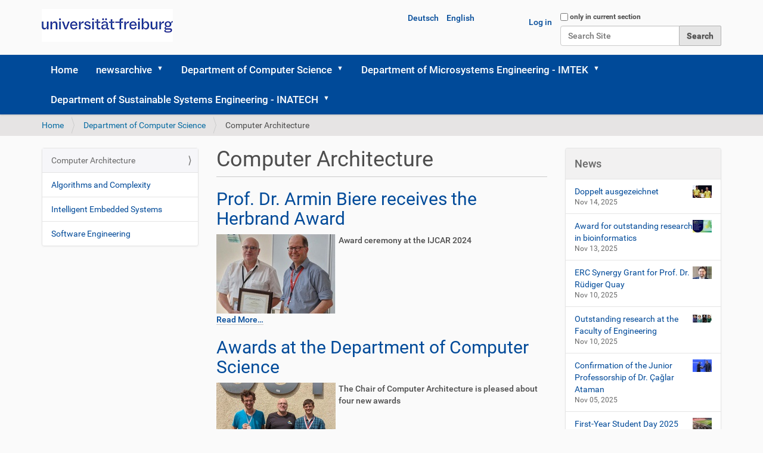

--- FILE ---
content_type: text/html;charset=utf-8
request_url: https://news.vm.uni-freiburg.de/en/department-of-computer-science/computer-architecture
body_size: 51212
content:
<!DOCTYPE html>
<html xmlns="http://www.w3.org/1999/xhtml" lang="en" xml:lang="en">
  <head>
<base href="https://news.vm.uni-freiburg.de/en/department-of-computer-science/computer-architecture/" />
<meta http-equiv="Content-Type" content="text/html; charset=UTF-8" />
    <title>Computer Architecture — English</title>
    <link rel="shortcut icon" type="image/x-icon" href="/++theme++barceloneta/barceloneta-favicon.ico" />
    <link rel="apple-touch-icon" href="/++theme++barceloneta/barceloneta-apple-touch-icon.png" />
    <link rel="apple-touch-icon-precomposed" sizes="144x144" href="/++theme++barceloneta/barceloneta-apple-touch-icon-144x144-precomposed.png" />
    <link rel="apple-touch-icon-precomposed" sizes="114x114" href="/++theme++barceloneta/barceloneta-apple-touch-icon-114x114-precomposed.png" />
    <link rel="apple-touch-icon-precomposed" sizes="72x72" href="/++theme++barceloneta/barceloneta-apple-touch-icon-72x72-precomposed.png" />
    <link rel="apple-touch-icon-precomposed" sizes="57x57" href="/++theme++barceloneta/barceloneta-apple-touch-icon-57x57-precomposed.png" />
    <link rel="apple-touch-icon-precomposed" href="/++theme++barceloneta/barceloneta-apple-touch-icon-precomposed.png" />
  <meta name="twitter:card" content="summary" /><meta property="og:site_name" content="News TF" /><meta property="og:title" content="Computer Architecture" /><meta property="og:type" content="website" /><meta property="og:description" content="" /><meta property="og:url" content="https://news.vm.uni-freiburg.de/en/department-of-computer-science/computer-architecture" /><meta property="og:image" content="https://news.vm.uni-freiburg.de/@@site-logo/universitaet_freiburg.png" /><meta property="og:image:type" content="image/png" /><meta name="viewport" content="width=device-width, initial-scale=1.0" /><meta name="generator" content="Plone - http://plone.com" /><link rel="stylesheet" href="https://news.vm.uni-freiburg.de/++plone++production/++unique++2022-11-28T22:33:58.858472/default.css" data-bundle="production" /><link rel="stylesheet" href="https://news.vm.uni-freiburg.de/++plone++static/++unique++2022-11-28%2021%3A05%3A33.915683/plone-fontello-compiled.css" data-bundle="plone-fontello" /><link rel="stylesheet" href="https://news.vm.uni-freiburg.de/++plone++static/++unique++2022-11-28%2021%3A05%3A33.915683/plone-glyphicons-compiled.css" data-bundle="plone-glyphicons" /><link rel="stylesheet" href="https://news.vm.uni-freiburg.de//++theme++barceloneta/less/barceloneta-compiled.css" data-bundle="diazo" /><link rel="stylesheet" href="https://news.vm.uni-freiburg.de/custom.css?timestamp=2022-11-28 22:21:01.470376" data-bundle="custom-css" /><link rel="alternate" href="https://news.vm.uni-freiburg.de/en/department-of-computer-science/computer-architecture/RSS" title="Computer Architecture - b'RSS 1.0'" type="application/rss+xml" /><link rel="alternate" href="https://news.vm.uni-freiburg.de/en/department-of-computer-science/computer-architecture/rss.xml" title="Computer Architecture - b'RSS 2.0'" type="application/rss+xml" /><link rel="alternate" href="https://news.vm.uni-freiburg.de/en/department-of-computer-science/computer-architecture/atom.xml" title="Computer Architecture - b'Atom'" type="application/rss+xml" /><link rel="canonical" href="https://news.vm.uni-freiburg.de/en/department-of-computer-science/computer-architecture" /><link rel="search" href="https://news.vm.uni-freiburg.de/en/@@search" title="Search this site" /><script>PORTAL_URL = 'https://news.vm.uni-freiburg.de';</script><script type="text/javascript" src="https://news.vm.uni-freiburg.de/++plone++production/++unique++2022-11-28T22:33:58.858472/default.js" data-bundle="production"></script></head>
  <body id="visual-portal-wrapper" class="frontend icons-off pat-markspeciallinks portaltype-collection section-department-of-computer-science site-en subsection-computer-architecture template-summary_view thumbs-on userrole-anonymous viewpermission-view" dir="ltr" data-base-url="https://news.vm.uni-freiburg.de/en/department-of-computer-science/computer-architecture" data-view-url="https://news.vm.uni-freiburg.de/en/department-of-computer-science/computer-architecture" data-portal-url="https://news.vm.uni-freiburg.de" data-i18ncatalogurl="https://news.vm.uni-freiburg.de/plonejsi18n" data-pat-markspeciallinks="{&quot;external_links_open_new_window&quot;: true, &quot;mark_special_links&quot;: true}" data-pat-pickadate="{&quot;date&quot;: {&quot;selectYears&quot;: 200}, &quot;time&quot;: {&quot;interval&quot;: 5 } }" data-pat-plone-modal="{&quot;actionOptions&quot;: {&quot;displayInModal&quot;: false}}"><div class="outer-wrapper">
      <header id="content-header">
        <div class="container">
          
      <div id="portal-header">
    <a id="portal-logo" title="English" href="https://news.vm.uni-freiburg.de/en">
    <img src="https://news.vm.uni-freiburg.de/@@site-logo/universitaet_freiburg.png" alt="News TF" title="News TF" /></a>

<div id="portal-searchbox">

    <form id="searchGadget_form" action="https://news.vm.uni-freiburg.de/en/@@search" role="search" data-pat-livesearch="ajaxUrl:https://news.vm.uni-freiburg.de/en/@@ajax-search" class="pat-livesearch">

        <div class="LSBox">
        <label class="hiddenStructure" for="searchGadget">Search Site</label>
             
        <div class="searchSection">
            <input id="searchbox_currentfolder_only" class="noborder" type="checkbox" name="path" value="/Plone/en/department-of-computer-science" />
            <label for="searchbox_currentfolder_only" style="cursor: pointer">only in current section</label>
        </div>
             
        <input name="SearchableText" type="text" size="18" id="searchGadget" title="Search Site" placeholder="Search Site" class="searchField" />

        <input class="searchButton" type="submit" value="Search" />

         </div>
    </form>

    <div id="portal-advanced-search" class="hiddenStructure">
        <a href="https://news.vm.uni-freiburg.de/en/@@search">Advanced Search…</a>
    </div>

</div>

<div id="portal-anontools">
  <ul>
    <li>
      
          <a title="Log in" href="https://news.vm.uni-freiburg.de/en/login" id="personaltools-login" class="pat-plone-modal" data-pat-plone-modal="{&quot;prependContent&quot;: &quot;.portalMessage&quot;, &quot;title&quot;: &quot;Log in&quot;, &quot;width&quot;: &quot;26em&quot;, &quot;actionOptions&quot;: {&quot;redirectOnResponse&quot;: true}}">Log in</a>
      
    </li>
  </ul>
</div>


<ul id="portal-languageselector">
    
    <li class="language-de">
        <a href="https://news.vm.uni-freiburg.de/@@multilingual-selector/38b2fc7b633a450ba65e033056cc569f/de" title="Deutsch">Deutsch</a>
    </li>
    
    <li class="currentLanguage language-en">
        <a href="https://news.vm.uni-freiburg.de/@@multilingual-selector/38b2fc7b633a450ba65e033056cc569f/en" title="English">English</a>
    </li>
    
</ul>



</div>

    
          
        </div>
      </header>
      <div id="mainnavigation-wrapper">
        <div id="mainnavigation">

  <nav class="plone-navbar pat-navigationmarker" id="portal-globalnav-wrapper">
    <div class="container">
      <div class="plone-navbar-header">
        <button type="button" class="plone-navbar-toggle" data-toggle="collapse" data-target="#portal-globalnav-collapse">
          <span class="sr-only">Toggle navigation</span>
          <span class="icon-bar"></span>
          <span class="icon-bar"></span>
          <span class="icon-bar"></span>
        </button>
      </div>

      <div class="plone-collapse plone-navbar-collapse" id="portal-globalnav-collapse">
        <ul class="plone-nav plone-navbar-nav" id="portal-globalnav">
          <li class="index_html"><a href="https://news.vm.uni-freiburg.de/en" class="state-None">Home</a></li><li class="newsarchive has_subtree"><a href="https://news.vm.uni-freiburg.de/en/newsarchive" class="state-published" aria-haspopup="true">newsarchive</a><input id="navitem-newsarchive" type="checkbox" class="opener" /><label for="navitem-newsarchive" role="button" aria-label="newsarchive"></label><ul class="has_subtree dropdown"><li class="a-decade-of-online-masters-programs"><a href="https://news.vm.uni-freiburg.de/en/newsarchive/a-decade-of-online-masters-programs" class="state-published">A decade of online Masters' programs</a></li><li class="cytena-received-eur-1-1-million"><a href="https://news.vm.uni-freiburg.de/en/newsarchive/cytena-received-eur-1-1-million" class="state-published">cytena received EUR 1.1 million</a></li><li class="15-years-microelectronics-in-freiburg"><a href="https://news.vm.uni-freiburg.de/en/newsarchive/15-years-microelectronics-in-freiburg" class="state-published">15 years Microelectronics in Freiburg</a></li><li class="200-000-euros-for-research-into-sustainable-energy"><a href="https://news.vm.uni-freiburg.de/en/newsarchive/200-000-euros-for-research-into-sustainable-energy" class="state-published">200,000 euros for research into sustainable energy</a></li><li class="2020-2021-freiburg-penn-state-virtual-classroom-award-for-mark-fedkin-and-anke-weidlich"><a href="https://news.vm.uni-freiburg.de/en/newsarchive/2020-2021-freiburg-penn-state-virtual-classroom-award-for-mark-fedkin-and-anke-weidlich" class="state-published">2020-2021 Freiburg-Penn State Virtual Classroom Award for Mark Fedkin and Anke Weidlich</a></li><li class="2-3-million-euros-for-young-researchers"><a href="https://news.vm.uni-freiburg.de/en/newsarchive/2-3-million-euros-for-young-researchers" class="state-published">2.3 Million Euros for Young Researchers</a></li><li class="3d-printing-of-small-and-complex-components-made-of-glass-in-just-a-few-minutes"><a href="https://news.vm.uni-freiburg.de/en/newsarchive/3d-printing-of-small-and-complex-components-made-of-glass-in-just-a-few-minutes" class="state-published">3D printing of small and complex components made of glass in just a few minutes</a></li><li class="eur-3-million-for-cytena-gmbh"><a href="https://news.vm.uni-freiburg.de/en/newsarchive/eur-3-million-for-cytena-gmbh" class="state-published">EUR 3 million for Cytena GmbH</a></li><li class="45-million-euros-in-bmbf-funding-for-research-on-nanopores-for-personalized-medicine"><a href="https://news.vm.uni-freiburg.de/en/newsarchive/45-million-euros-in-bmbf-funding-for-research-on-nanopores-for-personalized-medicine" class="state-published">45 million euros in BMBF funding for research on nanopores for personalized medicine</a></li><li class="4th-international-conference-on-neuroprosthetic-devices-icnpd-2012-in-freiburg-germany"><a href="https://news.vm.uni-freiburg.de/en/newsarchive/4th-international-conference-on-neuroprosthetic-devices-icnpd-2012-in-freiburg-germany" class="state-published">4th International Conference on Neuroprosthetic Devices ICNPD-2012 in Freiburg, Germany</a></li><li class="6-7-million-euros-for-microsystems-engineering-project"><a href="https://news.vm.uni-freiburg.de/en/newsarchive/6-7-million-euros-for-microsystems-engineering-project" class="state-published">6.7 Million Euros for Microsystems Engineering Project</a></li><li class="actome-gmbh-and-qiagen-announce-commercial-partnership"><a href="https://news.vm.uni-freiburg.de/en/newsarchive/actome-gmbh-and-qiagen-announce-commercial-partnership" class="state-published">Actome GmbH and QIAGEN announce commercial partnership</a></li><li class="actome-is-a-top-50-start-up-2019"><a href="https://news.vm.uni-freiburg.de/en/newsarchive/actome-is-a-top-50-start-up-2019" class="state-published">Actome is a "TOP 50 Start-up 2019"</a></li><li class="adolf-martens-prize-for-dr-can-dincer"><a href="https://news.vm.uni-freiburg.de/en/newsarchive/adolf-martens-prize-for-dr-can-dincer" class="state-published">Adolf Martens Prize for Dr. Can Dincer</a></li><li class="advanced-nanolithography-for-particle-tracking-published-in-advanced-functional-materials"><a href="https://news.vm.uni-freiburg.de/en/newsarchive/advanced-nanolithography-for-particle-tracking-published-in-advanced-functional-materials" class="state-published">Advanced nanolithography for particle tracking published in Advanced Functional Materials</a></li><li class="old-material-2013-newly-discovered"><a href="https://news.vm.uni-freiburg.de/en/newsarchive/old-material-2013-newly-discovered" class="state-published">Old Material – Newly Discovered</a></li><li class="alumni-award-2014"><a href="https://news.vm.uni-freiburg.de/en/newsarchive/alumni-award-2014" class="state-published">Alumni Award 2014</a></li><li class="alumni-award-2021"><a href="https://news.vm.uni-freiburg.de/en/newsarchive/alumni-award-2021" class="state-published">Alumni Award 2021</a></li><li class="americans-go-imtek"><a href="https://news.vm.uni-freiburg.de/en/newsarchive/americans-go-imtek" class="state-published">Americans go IMTEK!</a></li><li class="anke-weidlich-on-the-energy-crisis-in-europe"><a href="https://news.vm.uni-freiburg.de/en/newsarchive/anke-weidlich-on-the-energy-crisis-in-europe" class="state-published">Anke Weidlich on the energy crisis in Europe</a></li><li class="antibiotic-levels-measurable-in-breath-for-first-time"><a href="https://news.vm.uni-freiburg.de/en/newsarchive/antibiotic-levels-measurable-in-breath-for-first-time" class="state-published">Antibiotic levels measurable in breath for first time</a></li><li class="article-on-the-inside-front-cover-of-advanced-materials"><a href="https://news.vm.uni-freiburg.de/en/newsarchive/article-on-the-inside-front-cover-of-advanced-materials" class="state-published">Article on the Inside Front Cover of Advanced Materials</a></li><li class="unlocking-human-like-perception-in-self-driving-vehicles"><a href="https://news.vm.uni-freiburg.de/en/newsarchive/unlocking-human-like-perception-in-self-driving-vehicles" class="state-published">Unlocking human-like perception in self-driving vehicles</a></li><li class="on-the-road-to-the-prosthesis-of-the-future"><a href="https://news.vm.uni-freiburg.de/en/newsarchive/on-the-road-to-the-prosthesis-of-the-future" class="state-published">On the road to the prosthesis of the future</a></li><li class="accurate-to-the-decimeter"><a href="https://news.vm.uni-freiburg.de/en/newsarchive/accurate-to-the-decimeter" class="state-published">Accurate to the decimeter</a></li><li class="a-boost-for-artificial-intelligence"><a href="https://news.vm.uni-freiburg.de/en/newsarchive/a-boost-for-artificial-intelligence" class="state-published">A boost for artificial intelligence</a></li><li class="all-eyes-on-the-mantis-shrimp"><a href="https://news.vm.uni-freiburg.de/en/newsarchive/all-eyes-on-the-mantis-shrimp" class="state-published">All Eyes on the Mantis Shrimp</a></li><li class="buckling-as-a-technical-revolution"><a href="https://news.vm.uni-freiburg.de/en/newsarchive/buckling-as-a-technical-revolution" class="state-published">Buckling as a technical revolution</a></li><li class="featured-article"><a href="https://news.vm.uni-freiburg.de/en/newsarchive/featured-article" class="state-published">Featured Article</a></li><li class="excellent-doctoral-thesis"><a href="https://news.vm.uni-freiburg.de/en/newsarchive/excellent-doctoral-thesis" class="state-published">Excellent doctoral thesis</a></li><li class="excellent-publication"><a href="https://news.vm.uni-freiburg.de/en/newsarchive/excellent-publication" class="state-published">Excellent Publication</a></li><li class="excellent-publication-1"><a href="https://news.vm.uni-freiburg.de/en/newsarchive/excellent-publication-1" class="state-published">Excellent Publication</a></li><li class="excellent-publication-2"><a href="https://news.vm.uni-freiburg.de/en/newsarchive/excellent-publication-2" class="state-published">Excellent Publication</a></li><li class="excellent-publication-3"><a href="https://news.vm.uni-freiburg.de/en/newsarchive/excellent-publication-3" class="state-published">Excellent Publication</a></li><li class="excellent-publication-4"><a href="https://news.vm.uni-freiburg.de/en/newsarchive/excellent-publication-4" class="state-published">Excellent Publication</a></li><li class="excellent-publication-5"><a href="https://news.vm.uni-freiburg.de/en/newsarchive/excellent-publication-5" class="state-published">Excellent Publication</a></li><li class="award-winning-measuring-technology-at-a-nano-scale"><a href="https://news.vm.uni-freiburg.de/en/newsarchive/award-winning-measuring-technology-at-a-nano-scale" class="state-published">Award-winning measuring technology at a nano scale</a></li><li class="ionysis-gmbh-2013-spin-off-bringing-hydrogen-fuel-cells-to-market-maturity-for-heavy-duty-commercial-vehicles"><a href="https://news.vm.uni-freiburg.de/en/newsarchive/ionysis-gmbh-2013-spin-off-bringing-hydrogen-fuel-cells-to-market-maturity-for-heavy-duty-commercial-vehicles" class="state-published">ionysis GmbH – spin-off bringing hydrogen fuel cells to market maturity for heavy-duty commercial vehicles</a></li><li class="molecular-devices-and-cytena-partner-to-launch-the-cloneselect-single-cell-printer"><a href="https://news.vm.uni-freiburg.de/en/newsarchive/molecular-devices-and-cytena-partner-to-launch-the-cloneselect-single-cell-printer" class="state-published">Molecular Devices and Cytena Partner to Launch the CloneSelect Single-Cell Printer</a></li><li class="growing-and-moving"><a href="https://news.vm.uni-freiburg.de/en/newsarchive/growing-and-moving" class="state-published">Growing and moving</a></li><li class="award-at-the-dgbmt-annual-conference-2021"><a href="https://news.vm.uni-freiburg.de/en/newsarchive/award-at-the-dgbmt-annual-conference-2021" class="state-published">Award at the DGBMT annual conference 2021</a></li><li class="award-at-the-embc"><a href="https://news.vm.uni-freiburg.de/en/newsarchive/award-at-the-embc" class="state-published">Award at the EMBC</a></li><li class="award-at-the-dgmbt-annual-conference"><a href="https://news.vm.uni-freiburg.de/en/newsarchive/award-at-the-dgmbt-annual-conference" class="state-published">Award at the DGMBT annual conference</a></li><li class="automated-cell-research"><a href="https://news.vm.uni-freiburg.de/en/newsarchive/automated-cell-research" class="state-published">Automated cell research</a></li><li class="preventing-autonomous-combat-robots"><a href="https://news.vm.uni-freiburg.de/en/newsarchive/preventing-autonomous-combat-robots" class="state-published">Preventing Autonomous Combat Robots</a></li><li class="freestyle-across-the-field"><a href="https://news.vm.uni-freiburg.de/en/newsarchive/freestyle-across-the-field" class="state-published">Freestyle across the field</a></li><li class="back-cover-in-advanced-energy-materials-for-the-combination-of-x-ray-tomography-and-virtual-design-in-battery-electrodes"><a href="https://news.vm.uni-freiburg.de/en/newsarchive/back-cover-in-advanced-energy-materials-for-the-combination-of-x-ray-tomography-and-virtual-design-in-battery-electrodes" class="state-published">Back cover in Advanced Energy Materials for the combination of X-ray tomography and virtual design in battery electrodes</a></li><li class="battery-free-smart-homes"><a href="https://news.vm.uni-freiburg.de/en/newsarchive/battery-free-smart-homes" class="state-published">Battery-free smart homes</a></li><li class="tree-fungus-lets-current-flow"><a href="https://news.vm.uni-freiburg.de/en/newsarchive/tree-fungus-lets-current-flow" class="state-published">Tree Fungus Lets Current Flow</a></li><li class="bernstein-cortec-award"><a href="https://news.vm.uni-freiburg.de/en/newsarchive/bernstein-cortec-award" class="state-published">Bernstein-CorTec Award</a></li><li class="better-image-contrast-for-microscopes"><a href="https://news.vm.uni-freiburg.de/en/newsarchive/better-image-contrast-for-microscopes" class="state-published">Better Image Contrast for Microscopes</a></li><li class="best-paper-award-at-isot-2019-2013-4th-award-at-isot-conferences"><a href="https://news.vm.uni-freiburg.de/en/newsarchive/best-paper-award-at-isot-2019-2013-4th-award-at-isot-conferences" class="state-published">"Best Paper Award" at ISOT 2019 – 4th Award at ISOT Conferences</a></li><li class="best-paper-award-for-dr-fralett-suarez-sandoval"><a href="https://news.vm.uni-freiburg.de/en/newsarchive/best-paper-award-for-dr-fralett-suarez-sandoval" class="state-published">Best Paper Award for Dr. Fralett Suárez Sandoval</a></li><li class="best-paper-award"><a href="https://news.vm.uni-freiburg.de/en/newsarchive/best-paper-award" class="state-published">Best Paper Award</a></li><li class="best-poster-award-for-fuel-cell-concept"><a href="https://news.vm.uni-freiburg.de/en/newsarchive/best-poster-award-for-fuel-cell-concept" class="state-published">Best Poster Award for fuel cell concept</a></li><li class="best-poster-award-for-katrin-f-schumann"><a href="https://news.vm.uni-freiburg.de/en/newsarchive/best-poster-award-for-katrin-f-schumann" class="state-published">Best Poster Award for Katrin F. Schumann</a></li><li class="best-poster-award-fur-matthias-kuhl-bei-imtek-postersession"><a href="https://news.vm.uni-freiburg.de/en/newsarchive/best-poster-award-fur-matthias-kuhl-bei-imtek-postersession" class="state-published">Best Poster-Award für Matthias Kuhl bei IMTEK Postersession</a></li><li class="best-presentation-award-for-kaustubh-banerjee"><a href="https://news.vm.uni-freiburg.de/en/newsarchive/best-presentation-award-for-kaustubh-banerjee" class="state-published">Best Presentation Award for Kaustubh Banerjee</a></li><li class="best-student-award-at-isot-2018-for-piezo-actuated-adaptive-prisms"><a href="https://news.vm.uni-freiburg.de/en/newsarchive/best-student-award-at-isot-2018-for-piezo-actuated-adaptive-prisms" class="state-published">"Best Student Award" at ISOT 2018 for "Piezo-actuated adaptive Prisms"</a></li><li class="best-young-scientist-paper-award-esscirc-2012"><a href="https://news.vm.uni-freiburg.de/en/newsarchive/best-young-scientist-paper-award-esscirc-2012" class="state-published">Best Young Scientist Paper Award ESSCIRC 2012</a></li><li class="bilder-aus-der-nanowelt"><a href="https://news.vm.uni-freiburg.de/en/newsarchive/bilder-aus-der-nanowelt" class="state-published">Bilder aus der Nanowelt</a></li><li class="bio-disk-ist-top10-innovation-auf-der-labautomation-2005"><a href="https://news.vm.uni-freiburg.de/en/newsarchive/bio-disk-ist-top10-innovation-auf-der-labautomation-2005" class="state-published">Bio-Disk ist Top10 Innovation auf der LabAutomation 2005</a></li><li class="biofluidix-a-new-start-up-from-the-laboratory-of-mems-applications"><a href="https://news.vm.uni-freiburg.de/en/newsarchive/biofluidix-a-new-start-up-from-the-laboratory-of-mems-applications" class="state-published">BioFluidix: A New Start-Up from the Laboratory of MEMS Applications</a></li><li class="biosensors-and-bioelectronics-best-paper-award-2020-2021"><a href="https://news.vm.uni-freiburg.de/en/newsarchive/biosensors-and-bioelectronics-best-paper-award-2020-2021" class="state-published">Biosensors and Bioelectronics Best Paper Award 2020/2021</a></li><li class="up-to-the-fingertips"><a href="https://news.vm.uni-freiburg.de/en/newsarchive/up-to-the-fingertips" class="state-published">Up to the fingertips</a></li><li class="bmt-poster-at-ifess-2022"><a href="https://news.vm.uni-freiburg.de/en/newsarchive/bmt-poster-at-ifess-2022" class="state-published">BMT poster at IFESS 2022</a></li><li class="publicly-traded-company-takes-over-201ccytena201d"><a href="https://news.vm.uni-freiburg.de/en/newsarchive/publicly-traded-company-takes-over-201ccytena201d" class="state-published">Publicly traded company takes over “cytena”</a></li><li class="bridge-between-technology-and-physiology"><a href="https://news.vm.uni-freiburg.de/en/newsarchive/bridge-between-technology-and-physiology" class="state-published">Bridge between technology and physiology</a></li><li class="the-more-colorful-the-better"><a href="https://news.vm.uni-freiburg.de/en/newsarchive/the-more-colorful-the-better" class="state-published">The more colorful, the better</a></li><li class="cadence-european-design-contest-for-students-goes-to-team-of-imtek"><a href="https://news.vm.uni-freiburg.de/en/newsarchive/cadence-european-design-contest-for-students-goes-to-team-of-imtek" class="state-published">Cadence European Design Contest for Students goes to team of IMTEK</a></li><li class="cecam-workshop"><a href="https://news.vm.uni-freiburg.de/en/newsarchive/cecam-workshop" class="state-published">CECAM workshop</a></li><li class="chair-of-microelectronics-awarded-on-the-ieee-mwscas-2007"><a href="https://news.vm.uni-freiburg.de/en/newsarchive/chair-of-microelectronics-awarded-on-the-ieee-mwscas-2007" class="state-published">Chair of Microelectronics awarded on the IEEE MWSCAS 2007</a></li><li class="matthias-meier-receives-consolidator-grant"><a href="https://news.vm.uni-freiburg.de/en/newsarchive/matthias-meier-receives-consolidator-grant" class="state-published">Matthias Meier receives Consolidator Grant</a></li><li class="christian-peters-is-awarded-the-201ewolfgang-gentner-nachwuchsforderpreis201c-for-his-outstanding-doctoral-thesis"><a href="https://news.vm.uni-freiburg.de/en/newsarchive/christian-peters-is-awarded-the-201ewolfgang-gentner-nachwuchsforderpreis201c-for-his-outstanding-doctoral-thesis" class="state-published">Christian Peters is awarded the „Wolfgang-Gentner-Nachwuchsförderpreis“ for his outstanding doctoral thesis</a></li><li class="christoph-messmer-wins-student-award-at-the-european-photovoltaics-conference"><a href="https://news.vm.uni-freiburg.de/en/newsarchive/christoph-messmer-wins-student-award-at-the-european-photovoltaics-conference" class="state-published">Christoph Messmer wins Student Award at the European Photovoltaics Conference</a></li><li class="christoph-ruchardt-scholarship"><a href="https://news.vm.uni-freiburg.de/en/newsarchive/christoph-ruchardt-scholarship" class="state-published">Christoph Rüchardt Scholarship</a></li><li class="cochlear-implant-as-a-sensor"><a href="https://news.vm.uni-freiburg.de/en/newsarchive/cochlear-implant-as-a-sensor" class="state-published">Cochlear implant as a sensor</a></li><li class="coms-2005-poster-award-goes-to-thilo-brenner"><a href="https://news.vm.uni-freiburg.de/en/newsarchive/coms-2005-poster-award-goes-to-thilo-brenner" class="state-published">COMS 2005 Poster Award goes to Thilo Brenner</a></li><li class="a-kaleidoscopic-view-of-corona"><a href="https://news.vm.uni-freiburg.de/en/newsarchive/a-kaleidoscopic-view-of-corona" class="state-published">A Kaleidoscopic View of Corona</a></li><li class="proof-of-corona-in-35-minutes"><a href="https://news.vm.uni-freiburg.de/en/newsarchive/proof-of-corona-in-35-minutes" class="state-published">Proof of Corona in 35 Minutes</a></li><li class="cover-picture-plasma-processes-and-polymers"><a href="https://news.vm.uni-freiburg.de/en/newsarchive/cover-picture-plasma-processes-and-polymers" class="state-published">Cover picture Plasma Processes and Polymers</a></li><li class="crispr-biosensor-on-the-cover-of-advanced-materials"><a href="https://news.vm.uni-freiburg.de/en/newsarchive/crispr-biosensor-on-the-cover-of-advanced-materials" class="state-published">CRISPR-Biosensor on the Cover of Advanced Materials</a></li><li class="dach-conference-on-energy-informatics-2021"><a href="https://news.vm.uni-freiburg.de/en/newsarchive/dach-conference-on-energy-informatics-2021" class="state-published">DACH+ Conference on Energy Informatics 2021</a></li><li class="daniel-kopp-receives-best-paper-award-of-the-international-commission-for-optics"><a href="https://news.vm.uni-freiburg.de/en/newsarchive/daniel-kopp-receives-best-paper-award-of-the-international-commission-for-optics" class="state-published">Daniel Kopp receives Best Paper Award of the International Commission for Optics</a></li><li class="making-machine-learning-more-democratic"><a href="https://news.vm.uni-freiburg.de/en/newsarchive/making-machine-learning-more-democratic" class="state-published">Making Machine Learning More Democratic</a></li><li class="coronavirus-data-analysis"><a href="https://news.vm.uni-freiburg.de/en/newsarchive/coronavirus-data-analysis" class="state-published">Coronavirus data analysis</a></li><li class="deeper-project"><a href="https://news.vm.uni-freiburg.de/en/newsarchive/deeper-project" class="state-published">DEEPER project</a></li><li class="computer-scientist-frank-hutter-receives-an-erc-consolidator-grant"><a href="https://news.vm.uni-freiburg.de/en/newsarchive/computer-scientist-frank-hutter-receives-an-erc-consolidator-grant" class="state-published">Computer scientist Frank Hutter receives an ERC Consolidator Grant</a></li><li class="deep-learning-for-all"><a href="https://news.vm.uni-freiburg.de/en/newsarchive/deep-learning-for-all" class="state-published">Deep Learning for All</a></li><li class="deep-learning-helps-improve-gene-therapies-and-antiviral-drugs"><a href="https://news.vm.uni-freiburg.de/en/newsarchive/deep-learning-helps-improve-gene-therapies-and-antiviral-drugs" class="state-published">Deep Learning helps improve gene therapies and antiviral drugs</a></li><li class="the-engineered-eyeball-on-arte"><a href="https://news.vm.uni-freiburg.de/en/newsarchive/the-engineered-eyeball-on-arte" class="state-published">The Engineered Eyeball on ARTE</a></li><li class="the-chipped-human"><a href="https://news.vm.uni-freiburg.de/en/newsarchive/the-chipped-human" class="state-published">"The chipped human"</a></li><li class="the-tuned-human"><a href="https://news.vm.uni-freiburg.de/en/newsarchive/the-tuned-human" class="state-published">The "tuned" human</a></li><li class="a-breath-of-fresh-information"><a href="https://news.vm.uni-freiburg.de/en/newsarchive/a-breath-of-fresh-information" class="state-published">A breath of fresh information</a></li><li class="freedom-of-design-for-3d-printing"><a href="https://news.vm.uni-freiburg.de/en/newsarchive/freedom-of-design-for-3d-printing" class="state-published">Freedom of design for 3D printing</a></li><li class="design-award-for-high-tech-helmet"><a href="https://news.vm.uni-freiburg.de/en/newsarchive/design-award-for-high-tech-helmet" class="state-published">Design Award for High-Tech Helmet</a></li><li class="detecting-neurotransmitters-simultaneously-to-electrical-stimulation-and-recording"><a href="https://news.vm.uni-freiburg.de/en/newsarchive/detecting-neurotransmitters-simultaneously-to-electrical-stimulation-and-recording" class="state-published">Detecting neurotransmitters simultaneously to electrical stimulation and recording</a></li><li class="deutschlandfunk-dr-sven-kerzenmacher-im-interview"><a href="https://news.vm.uni-freiburg.de/en/newsarchive/deutschlandfunk-dr-sven-kerzenmacher-im-interview" class="state-published">Deutschlandfunk: Dr. Sven Kerzenmacher im Interview</a></li><li class="successful-conclusion-of-phase-i-of-the-priority-program-active-micro-optics"><a href="https://news.vm.uni-freiburg.de/en/newsarchive/successful-conclusion-of-phase-i-of-the-priority-program-active-micro-optics" class="state-published">Successful conclusion of Phase I of the Priority Program "Active Micro-optics"</a></li><li class="diamonds-from-the-lab"><a href="https://news.vm.uni-freiburg.de/en/newsarchive/diamonds-from-the-lab" class="state-published">Diamonds from the Lab</a></li><li class="diamond-revolutionizes-optomechanics"><a href="https://news.vm.uni-freiburg.de/en/newsarchive/diamond-revolutionizes-optomechanics" class="state-published">Diamond revolutionizes optomechanics</a></li><li class="the-brightest-minds-on-campus"><a href="https://news.vm.uni-freiburg.de/en/newsarchive/the-brightest-minds-on-campus" class="state-published">The brightest minds on campus</a></li><li class="the-community-against-covid-19"><a href="https://news.vm.uni-freiburg.de/en/newsarchive/the-community-against-covid-19" class="state-published">The Community Against Covid-19</a></li><li class="better-understanding-communication-between-neurons-in-the-brain"><a href="https://news.vm.uni-freiburg.de/en/newsarchive/better-understanding-communication-between-neurons-in-the-brain" class="state-published">Better understanding communication between neurons in the brain</a></li><li class="the-power-of-cracks"><a href="https://news.vm.uni-freiburg.de/en/newsarchive/the-power-of-cracks" class="state-published">The power of cracks</a></li><li class="micro-optics-sponsors-german-chinese-optics-symposium"><a href="https://news.vm.uni-freiburg.de/en/newsarchive/micro-optics-sponsors-german-chinese-optics-symposium" class="state-published">Micro-optics sponsors German-Chinese optics symposium</a></li><li class="the-faculty-of-engineering-is-part-of-the-european-flagsship-initiative-digitwins"><a href="https://news.vm.uni-freiburg.de/en/newsarchive/the-faculty-of-engineering-is-part-of-the-european-flagsship-initiative-digitwins" class="state-published">The Faculty of Engineering is part of the European Flagsship initiative DigiTwins</a></li><li class="measuring-the-world"><a href="https://news.vm.uni-freiburg.de/en/newsarchive/measuring-the-world" class="state-published">Measuring the world</a></li><li class="measuring-the-world-1"><a href="https://news.vm.uni-freiburg.de/en/newsarchive/measuring-the-world-1" class="state-published">Measuring the world</a></li><li class="covid-19-spurs-wave-of-innovative-diagnostics"><a href="https://news.vm.uni-freiburg.de/en/newsarchive/covid-19-spurs-wave-of-innovative-diagnostics" class="state-published">COVID-19 spurs wave of innovative diagnostics</a></li><li class="donald-e-walker-distinguished-service-award-goes-to-professor-bernhard-nebel"><a href="https://news.vm.uni-freiburg.de/en/newsarchive/donald-e-walker-distinguished-service-award-goes-to-professor-bernhard-nebel" class="state-published">Donald E. Walker Distinguished Service Award goes to Professor Bernhard Nebel</a></li><li class="best-poster-award-mfhs-2012-for-dong-liang"><a href="https://news.vm.uni-freiburg.de/en/newsarchive/best-poster-award-mfhs-2012-for-dong-liang" class="state-published">Best Poster Award MFHS 2012 for Dong Liang</a></li><li class="100-success-for-the-microactuators-lab-at-brainlinks-braintools"><a href="https://news.vm.uni-freiburg.de/en/newsarchive/100-success-for-the-microactuators-lab-at-brainlinks-braintools" class="state-published">100% success for the microactuators lab at BrainLinks-BrainTools</a></li><li class="new-wire-bonded-microtransformers-published"><a href="https://news.vm.uni-freiburg.de/en/newsarchive/new-wire-bonded-microtransformers-published" class="state-published">New wire bonded microtransformers published</a></li><li class="dr-can-dincer-joins-biosensors-and-bioelectronics-as-an-associate-editor"><a href="https://news.vm.uni-freiburg.de/en/newsarchive/dr-can-dincer-joins-biosensors-and-bioelectronics-as-an-associate-editor" class="state-published">Dr. Can Dincer joins Biosensors and Bioelectronics as an Associate Editor</a></li><li class="dr-cu-nguyen-presented-young-scientist-award-from-ieee-japan"><a href="https://news.vm.uni-freiburg.de/en/newsarchive/dr-cu-nguyen-presented-young-scientist-award-from-ieee-japan" class="state-published">Dr. Cu-Nguyen presented Young Scientist Award from IEEE Japan</a></li><li class="dr-daniel-hiller-organizes-symposium-p-at-the-fall-emrs-2015-in-warsaw"><a href="https://news.vm.uni-freiburg.de/en/newsarchive/dr-daniel-hiller-organizes-symposium-p-at-the-fall-emrs-2015-in-warsaw" class="state-published">Dr. Daniel Hiller organizes Symposium P at the Fall-EMRS 2015 in Warsaw</a></li><li class="dr-daniel-hiller-organizes-symposium-p-at-the-spring-emrs-2017-in-strasbourg"><a href="https://news.vm.uni-freiburg.de/en/newsarchive/dr-daniel-hiller-organizes-symposium-p-at-the-spring-emrs-2017-in-strasbourg" class="state-published">Dr. Daniel Hiller organizes Symposium P at the Spring-EMRS 2017 in Strasbourg</a></li><li class="dr-jan-burchard-wins-2019-sudwestmetall-prize"><a href="https://news.vm.uni-freiburg.de/en/newsarchive/dr-jan-burchard-wins-2019-sudwestmetall-prize" class="state-published">Dr. Jan Burchard wins 2019 Südwestmetall Prize</a></li><li class="dr-m-keller-associate-editor-ieee-transactions-on-circuits-and-systems-ii-express-briefs"><a href="https://news.vm.uni-freiburg.de/en/newsarchive/dr-m-keller-associate-editor-ieee-transactions-on-circuits-and-systems-ii-express-briefs" class="state-published">Dr. M. Keller - Associate Editor IEEE Transactions on Circuits and Systems II: Express Briefs</a></li><li class="dr-m-keller-acting-head-of-the-chair-of-microelectronics-from-april-1st-2020"><a href="https://news.vm.uni-freiburg.de/en/newsarchive/dr-m-keller-acting-head-of-the-chair-of-microelectronics-from-april-1st-2020" class="state-published">Dr. M. Keller - Acting head of the Chair of Microelectronics from April 1st 2020</a></li><li class="dr-peter-koltay-abstains-from-professorship-at-university-of-rostock-and-continues-work-at-imtek-and-biofluidix-gmbh"><a href="https://news.vm.uni-freiburg.de/en/newsarchive/dr-peter-koltay-abstains-from-professorship-at-university-of-rostock-and-continues-work-at-imtek-and-biofluidix-gmbh" class="state-published">Dr. Peter Koltay abstains from professorship at University of Rostock and continues work at IMTEK and BioFluidix GmbH</a></li><li class="drucken-funktionaler-materialien-mittels-inkjet-printing-gastvortrag-von-dr-werner-zapka"><a href="https://news.vm.uni-freiburg.de/en/newsarchive/drucken-funktionaler-materialien-mittels-inkjet-printing-gastvortrag-von-dr-werner-zapka" class="state-published">Drucken funktionaler Materialien mittels Inkjet Printing: Gastvortrag von Dr. Werner Zapka</a></li><li class="efficient-gallium-nitride-voltage-converters-for-energy-systems-of-the-future"><a href="https://news.vm.uni-freiburg.de/en/newsarchive/efficient-gallium-nitride-voltage-converters-for-energy-systems-of-the-future" class="state-published">Efficient gallium nitride voltage converters for energy systems of the future</a></li><li class="eva-mayr-stihl-and-robert-bauer-made-honorary-senators"><a href="https://news.vm.uni-freiburg.de/en/newsarchive/eva-mayr-stihl-and-robert-bauer-made-honorary-senators" class="state-published">Eva Mayr-Stihl and Robert Bauer made Honorary Senators</a></li><li class="gerda-and-fritz-ruf-become-honorary-senators"><a href="https://news.vm.uni-freiburg.de/en/newsarchive/gerda-and-fritz-ruf-become-honorary-senators" class="state-published">Gerda and Fritz Ruf become Honorary Senators</a></li><li class="number-6-in-germany"><a href="https://news.vm.uni-freiburg.de/en/newsarchive/number-6-in-germany" class="state-published">Number 6 in Germany</a></li><li class="one-million-euros-for-energy-efficient-radio-frequency-electronics"><a href="https://news.vm.uni-freiburg.de/en/newsarchive/one-million-euros-for-energy-efficient-radio-frequency-electronics" class="state-published">One Million Euros for Energy-Efficient Radio-Frequency Electronics</a></li><li class="one-million-euros-for-junior-research-group"><a href="https://news.vm.uni-freiburg.de/en/newsarchive/one-million-euros-for-junior-research-group" class="state-published">One million euros for junior research group</a></li><li class="a-quick-an-accurate-method-to-determine-the-characteristic-material-parameters-of-pdms"><a href="https://news.vm.uni-freiburg.de/en/newsarchive/a-quick-an-accurate-method-to-determine-the-characteristic-material-parameters-of-pdms" class="state-published">A quick an accurate method to determine the characteristic material parameters of PDMS</a></li><li class="invited-news-views-article-for-nature-biomedical-engineering"><a href="https://news.vm.uni-freiburg.de/en/newsarchive/invited-news-views-article-for-nature-biomedical-engineering" class="state-published">Invited News &amp; Views article for Nature Biomedical Engineering</a></li><li class="invited-news-views-article-for-nature-electronics"><a href="https://news.vm.uni-freiburg.de/en/newsarchive/invited-news-views-article-for-nature-electronics" class="state-published">Invited News &amp; Views article for Nature Electronics</a></li><li class="a-sustainable-promise"><a href="https://news.vm.uni-freiburg.de/en/newsarchive/a-sustainable-promise" class="state-published">A Sustainable Promise</a></li><li class="a-place-for-your-ideas"><a href="https://news.vm.uni-freiburg.de/en/newsarchive/a-place-for-your-ideas" class="state-published">A place for your ideas</a></li><li class="a-new-rescue-signal"><a href="https://news.vm.uni-freiburg.de/en/newsarchive/a-new-rescue-signal" class="state-published">A new rescue signal</a></li><li class="a-rocky-road-towards-the-optimal-prosthesis"><a href="https://news.vm.uni-freiburg.de/en/newsarchive/a-rocky-road-towards-the-optimal-prosthesis" class="state-published">A rocky road towards the optimal prosthesis?</a></li><li class="a-storage-battery-for-the-entire-world"><a href="https://news.vm.uni-freiburg.de/en/newsarchive/a-storage-battery-for-the-entire-world" class="state-published">A storage battery for the entire world</a></li><li class="a-storage-battery-for-the-entire-world-1"><a href="https://news.vm.uni-freiburg.de/en/newsarchive/a-storage-battery-for-the-entire-world-1" class="state-published">A storage battery for the entire world</a></li><li class="elite-program-for-postdocs"><a href="https://news.vm.uni-freiburg.de/en/newsarchive/elite-program-for-postdocs" class="state-published">Elite program for postdocs</a></li><li class="emma-goldman-award-goes-to-anelis-kaiser-trujillo"><a href="https://news.vm.uni-freiburg.de/en/newsarchive/emma-goldman-award-goes-to-anelis-kaiser-trujillo" class="state-published">Emma Goldman Award goes to Anelis Kaiser Trujillo</a></li><li class="abhinav-valada-awarded-emmy-noether-ai-grant"><a href="https://news.vm.uni-freiburg.de/en/newsarchive/abhinav-valada-awarded-emmy-noether-ai-grant" class="state-published">Abhinav Valada Awarded Emmy Noether AI Grant</a></li><li class="emmy-noether-funding-for-adam-kortylewski"><a href="https://news.vm.uni-freiburg.de/en/newsarchive/emmy-noether-funding-for-adam-kortylewski" class="state-published">Emmy Noether Funding for Adam Kortylewski</a></li><li class="emmy-noether-funding-for-anayancy-osorio"><a href="https://news.vm.uni-freiburg.de/en/newsarchive/emmy-noether-funding-for-anayancy-osorio" class="state-published">Emmy Noether funding for Anayancy Osorio</a></li><li class="energy-of-the-future"><a href="https://news.vm.uni-freiburg.de/en/newsarchive/energy-of-the-future" class="state-published">Energy of the future</a></li><li class="smart-ways-to-save-energy"><a href="https://news.vm.uni-freiburg.de/en/newsarchive/smart-ways-to-save-energy" class="state-published">Smart ways to save energy</a></li><li class="wireless-power-transfer-by-means-of-acoustic-waves"><a href="https://news.vm.uni-freiburg.de/en/newsarchive/wireless-power-transfer-by-means-of-acoustic-waves" class="state-published">Wireless power transfer by means of acoustic waves</a></li><li class="long-term-sight-on-the-horizon"><a href="https://news.vm.uni-freiburg.de/en/newsarchive/long-term-sight-on-the-horizon" class="state-published">Long-term Sight on the Horizon</a></li><li class="fighting-epidemics-in-africa"><a href="https://news.vm.uni-freiburg.de/en/newsarchive/fighting-epidemics-in-africa" class="state-published">Fighting Epidemics in Africa</a></li><li class="erasmus-prize-for-bachelor-thesis-on-radiation-sensor-technology"><a href="https://news.vm.uni-freiburg.de/en/newsarchive/erasmus-prize-for-bachelor-thesis-on-radiation-sensor-technology" class="state-published">Erasmus Prize for Bachelor thesis on radiation sensor technology</a></li><li class="erc-starting-grant-for-dr-frank-hutter"><a href="https://news.vm.uni-freiburg.de/en/newsarchive/erc-starting-grant-for-dr-frank-hutter" class="state-published">ERC Starting Grant for Dr. Frank Hutter</a></li><li class="erc-starting-grants-for-asplund-and-pastewka"><a href="https://news.vm.uni-freiburg.de/en/newsarchive/erc-starting-grants-for-asplund-and-pastewka" class="state-published">ERC Starting Grants for Asplund and Pastewka</a></li><li class="successful-on-the-embc-2018"><a href="https://news.vm.uni-freiburg.de/en/newsarchive/successful-on-the-embc-2018" class="state-published">Successful on the EMBC 2018</a></li><li class="successful-cooperation-with-the-university-of-california-ucla"><a href="https://news.vm.uni-freiburg.de/en/newsarchive/successful-cooperation-with-the-university-of-california-ucla" class="state-published">Successful cooperation with the University of California (UCLA)</a></li><li class="first-international-day-at-the-faculty"><a href="https://news.vm.uni-freiburg.de/en/newsarchive/first-international-day-at-the-faculty" class="state-published">First International Day at the Faculty</a></li><li class="first-place-in-automatic-machine-learning-challenge"><a href="https://news.vm.uni-freiburg.de/en/newsarchive/first-place-in-automatic-machine-learning-challenge" class="state-published">First place in Automatic Machine Learning Challenge</a></li><li class="first-collaborative-research-center-sfb-at-imtek"><a href="https://news.vm.uni-freiburg.de/en/newsarchive/first-collaborative-research-center-sfb-at-imtek" class="state-published">First Collaborative Research Center (SFB) at IMTEK</a></li><li class="esscirc-best-paper-award-goes-to-dominic-maurath"><a href="https://news.vm.uni-freiburg.de/en/newsarchive/esscirc-best-paper-award-goes-to-dominic-maurath" class="state-published">ESSCIRC Best Paper Award goes to Dominic Maurath</a></li><li class="eujo-limms-dissemination-workshop-oct-25-2013"><a href="https://news.vm.uni-freiburg.de/en/newsarchive/eujo-limms-dissemination-workshop-oct-25-2013" class="state-published">EUJO-LIMMS Dissemination Workshop, Oct. 25, 2013</a></li><li class="european-commission-supports-digitwins"><a href="https://news.vm.uni-freiburg.de/en/newsarchive/european-commission-supports-digitwins" class="state-published">European Commission supports DigiTwins</a></li><li class="eurosensors-2015-conference-a-huge-success"><a href="https://news.vm.uni-freiburg.de/en/newsarchive/eurosensors-2015-conference-a-huge-success" class="state-published">Eurosensors 2015 Conference - a huge success</a></li><li class="exzellenzakademie-201ematerialwissenschaften-und-werkstofftechnik201c"><a href="https://news.vm.uni-freiburg.de/en/newsarchive/exzellenzakademie-201ematerialwissenschaften-und-werkstofftechnik201c" class="state-published">Exzellenzakademie „Materialwissenschaften und Werkstofftechnik“</a></li><li class="excellence-cluster-brainlinks-braintools"><a href="https://news.vm.uni-freiburg.de/en/newsarchive/excellence-cluster-brainlinks-braintools" class="state-published">Excellence Cluster BrainLinks-BrainTools</a></li><li class="exzellenzinitiative-beteiligung-des-lehrstuhls-anwendungsentwicklung"><a href="https://news.vm.uni-freiburg.de/en/newsarchive/exzellenzinitiative-beteiligung-des-lehrstuhls-anwendungsentwicklung" class="state-published">EXZELLENZINITIATIVE: Beteiligung des Lehrstuhls Anwendungsentwicklung</a></li><li class="exzellenzinitiative-imtek-und-informatik-erfolgreich-im-exzellenzcluster-bioss"><a href="https://news.vm.uni-freiburg.de/en/newsarchive/exzellenzinitiative-imtek-und-informatik-erfolgreich-im-exzellenzcluster-bioss" class="state-published">EXZELLENZINITIATIVE: IMTEK und Informatik erfolgreich im Exzellenzcluster bioss</a></li><li class="fabian-stumpf-wins-best-poster-award-at-the-biosensors-conference-2014"><a href="https://news.vm.uni-freiburg.de/en/newsarchive/fabian-stumpf-wins-best-poster-award-at-the-biosensors-conference-2014" class="state-published">Fabian Stumpf wins Best Poster Award at the Biosensors Conference 2014</a></li><li class="colloquium-of-the-faculty-of-engineering-june-13-16-00-c-t-dr-frank-hutter-emmy-noether-research-group-lead"><a href="https://news.vm.uni-freiburg.de/en/newsarchive/colloquium-of-the-faculty-of-engineering-june-13-16-00-c-t-dr-frank-hutter-emmy-noether-research-group-lead" class="state-published">Colloquium of the Faculty of Engineering, June 13, 16:00 c.t. / Dr. Frank Hutter, Emmy Noether Research Group Lead</a></li><li class="fakultatskolloquium-am-31-01-2013-prof-ulrich-hofmann-peter-osypka-professor-for-neuroelectronic-systems-universitat-freiburg"><a href="https://news.vm.uni-freiburg.de/en/newsarchive/fakultatskolloquium-am-31-01-2013-prof-ulrich-hofmann-peter-osypka-professor-for-neuroelectronic-systems-universitat-freiburg" class="state-published">Fakultätskolloquium am 31.01.2013 / Prof. Ulrich Hofmann, Peter-Osypka-Professor for Neuroelectronic Systems, Universität Freiburg</a></li><li class="fakultatskolloquium-from-implantable-microelectronic-devices-to-modern-assistive-technologies"><a href="https://news.vm.uni-freiburg.de/en/newsarchive/fakultatskolloquium-from-implantable-microelectronic-devices-to-modern-assistive-technologies" class="state-published">Fakultätskolloquium - From Implantable Microelectronic Devices to Modern Assistive Technologies</a></li><li class="fakultatskolloquium-microsystems-and-cognitive-machines-for-sustainable-affordable-and-personalized-medicine-and-health-care"><a href="https://news.vm.uni-freiburg.de/en/newsarchive/fakultatskolloquium-microsystems-and-cognitive-machines-for-sustainable-affordable-and-personalized-medicine-and-health-care" class="state-published">Fakultätskolloquium - Microsystems and Cognitive Machines for Sustainable Affordable and Personalized Medicine and Health Care</a></li><li class="fakultatskolloquium-resonant-force-sensing-for-0-1-ue-10-khz-strain-sensor"><a href="https://news.vm.uni-freiburg.de/en/newsarchive/fakultatskolloquium-resonant-force-sensing-for-0-1-ue-10-khz-strain-sensor" class="state-published">Fakultätskolloquium - Resonant Force Sensing for 0.1-µε, 10-kHz Strain Sensor</a></li><li class="faculty-teaching-award-2014"><a href="https://news.vm.uni-freiburg.de/en/newsarchive/faculty-teaching-award-2014" class="state-published">Faculty Teaching Award 2014</a></li><li class="fam-forderpreis-fur-dr-maximilian-focke-dr-felix-v-stetten-und-dr-claas-muller"><a href="https://news.vm.uni-freiburg.de/en/newsarchive/fam-forderpreis-fur-dr-maximilian-focke-dr-felix-v-stetten-und-dr-claas-muller" class="state-published">FAM-Förderpreis für Dr. Maximilian Focke, Dr. Felix v. Stetten und Dr. Claas Müller</a></li><li class="fam-leuchtturm-vortrag-von-dr-franz-larmer-robert-bosch-gmbh"><a href="https://news.vm.uni-freiburg.de/en/newsarchive/fam-leuchtturm-vortrag-von-dr-franz-larmer-robert-bosch-gmbh" class="state-published">FAM Leuchtturm Vortrag von Dr. Franz Lärmer, Robert Bosch GmbH</a></li><li class="fast-wie-lebendes-gewebe"><a href="https://news.vm.uni-freiburg.de/en/newsarchive/fast-wie-lebendes-gewebe" class="state-published">Fast wie lebendes Gewebe</a></li><li class="electricity-from-waste-water"><a href="https://news.vm.uni-freiburg.de/en/newsarchive/electricity-from-waste-water" class="state-published">Electricity from Waste Water</a></li><li class="ruling-out-errors-in-computer-programs"><a href="https://news.vm.uni-freiburg.de/en/newsarchive/ruling-out-errors-in-computer-programs" class="state-published">Ruling out errors in computer programs</a></li><li class="award-ceremony-of-the-degree-certificates-and-summer-party"><a href="https://news.vm.uni-freiburg.de/en/newsarchive/award-ceremony-of-the-degree-certificates-and-summer-party" class="state-published">Award ceremony of the degree certificates and Summer party</a></li><li class="adipose-analysis-on-microfluidic-chips"><a href="https://news.vm.uni-freiburg.de/en/newsarchive/adipose-analysis-on-microfluidic-chips" class="state-published">Adipose analysis on microfluidic chips</a></li><li class="on-screen-discover-the-portable-lab-in-a-movie-at-youris-com-the-european-research-media-center"><a href="https://news.vm.uni-freiburg.de/en/newsarchive/on-screen-discover-the-portable-lab-in-a-movie-at-youris-com-the-european-research-media-center" class="state-published">On screen: discover the portable lab in a movie at youris.com - the European Research Media Center</a></li><li class="filmclips-und-interaktion-freiburger-forscher-gestalten-theaterprojekt-superkorper"><a href="https://news.vm.uni-freiburg.de/en/newsarchive/filmclips-und-interaktion-freiburger-forscher-gestalten-theaterprojekt-superkorper" class="state-published">Filmclips und Interaktion: Freiburger Forscher gestalten Theaterprojekt SUPERKÖRPER</a></li><li class="fingers-made-of-laser-light-controlled-grabbing-and-rotation-of-biological-micro-objects"><a href="https://news.vm.uni-freiburg.de/en/newsarchive/fingers-made-of-laser-light-controlled-grabbing-and-rotation-of-biological-micro-objects" class="state-published">Fingers Made of Laser Light: Controlled Grabbing and Rotation of Biological Micro-Objects</a></li><li class="close-proximity-that-generates-energy"><a href="https://news.vm.uni-freiburg.de/en/newsarchive/close-proximity-that-generates-energy" class="state-published">Close Proximity that Generates Energy</a></li><li class="flying-lab-for-blood-analysis"><a href="https://news.vm.uni-freiburg.de/en/newsarchive/flying-lab-for-blood-analysis" class="state-published">Flying Lab for Blood Analysis</a></li><li class="forschungsantrag-von-der-dfg-bewilligt"><a href="https://news.vm.uni-freiburg.de/en/newsarchive/forschungsantrag-von-der-dfg-bewilligt" class="state-published">Forschungsantrag von der DFG bewilligt!</a></li><li class="research-article-about-virus-sample-preparation-on-the-cover-of-analyst"><a href="https://news.vm.uni-freiburg.de/en/newsarchive/research-article-about-virus-sample-preparation-on-the-cover-of-analyst" class="state-published">Research article about virus sample preparation on the Cover of Analyst</a></li><li class="research-building-for-brain-machine-interfaces"><a href="https://news.vm.uni-freiburg.de/en/newsarchive/research-building-for-brain-machine-interfaces" class="state-published">Research Building for Brain-Machine Interfaces</a></li><li class="research-college-for-a-climate-neutral-building-stock"><a href="https://news.vm.uni-freiburg.de/en/newsarchive/research-college-for-a-climate-neutral-building-stock" class="state-published">Research college for a climate-neutral building stock</a></li><li class="fraunhofer-and-the-university-of-freiburg-are-reinforcing-their-cooperation-in-continuing-education"><a href="https://news.vm.uni-freiburg.de/en/newsarchive/fraunhofer-and-the-university-of-freiburg-are-reinforcing-their-cooperation-in-continuing-education" class="state-published">Fraunhofer and the University of Freiburg are reinforcing their cooperation in continuing education</a></li><li class="freiburg-computer-scientist-to-receive-junior-research-prize"><a href="https://news.vm.uni-freiburg.de/en/newsarchive/freiburg-computer-scientist-to-receive-junior-research-prize" class="state-published">Freiburg Computer Scientist to Receive Junior Research Prize</a></li><li class="freiburg-computer-scientist-advises-german-parliament"><a href="https://news.vm.uni-freiburg.de/en/newsarchive/freiburg-computer-scientist-advises-german-parliament" class="state-published">Freiburg computer scientist advises German parliament</a></li><li class="freiburger-medizintechnik-on-badische-zeitung"><a href="https://news.vm.uni-freiburg.de/en/newsarchive/freiburger-medizintechnik-on-badische-zeitung" class="state-published">Freiburger Medizintechnik on Badische Zeitung</a></li><li class="free-ride"><a href="https://news.vm.uni-freiburg.de/en/newsarchive/free-ride" class="state-published">Free ride</a></li><li class="freipose-enables-measurement-of-neuronal-activity-during-the-movement-of-individual-body-parts"><a href="https://news.vm.uni-freiburg.de/en/newsarchive/freipose-enables-measurement-of-neuronal-activity-during-the-movement-of-individual-body-parts" class="state-published">"FreiPose" enables measurement of neuronal activity during the movement of individual body parts</a></li><li class="frias-junior-fellowship-for-dr-juan-ordonez"><a href="https://news.vm.uni-freiburg.de/en/newsarchive/frias-junior-fellowship-for-dr-juan-ordonez" class="state-published">FRIAS Junior Fellowship for Dr. Juan Ordonez</a></li><li class="merry-christmas-and-a-happy-new-year"><a href="https://news.vm.uni-freiburg.de/en/newsarchive/merry-christmas-and-a-happy-new-year" class="state-published">Merry Christmas and a happy new year!</a></li><li class="merry-christmas-and-a-happy-new-year-1"><a href="https://news.vm.uni-freiburg.de/en/newsarchive/merry-christmas-and-a-happy-new-year-1" class="state-published">Merry Christmas and a happy new year!</a></li><li class="merry-christmas-and-a-happy-new-year-2"><a href="https://news.vm.uni-freiburg.de/en/newsarchive/merry-christmas-and-a-happy-new-year-2" class="state-published">Merry Christmas and a happy new year!</a></li><li class="merry-christmas-and-a-happy-new-year-3"><a href="https://news.vm.uni-freiburg.de/en/newsarchive/merry-christmas-and-a-happy-new-year-3" class="state-published">Merry Christmas and a happy new year!</a></li><li class="merry-christmas-and-a-happy-new-year-4"><a href="https://news.vm.uni-freiburg.de/en/newsarchive/merry-christmas-and-a-happy-new-year-4" class="state-published">Merry Christmas and a happy new year!</a></li><li class="merry-christmas-and-a-happy-new-year-5"><a href="https://news.vm.uni-freiburg.de/en/newsarchive/merry-christmas-and-a-happy-new-year-5" class="state-published">Merry Christmas and a happy new year!</a></li><li class="merry-christmas-and-a-happy-new-year-6"><a href="https://news.vm.uni-freiburg.de/en/newsarchive/merry-christmas-and-a-happy-new-year-6" class="state-published">Merry Christmas and a happy new year!</a></li><li class="prostheses-with-sensory-feedback"><a href="https://news.vm.uni-freiburg.de/en/newsarchive/prostheses-with-sensory-feedback" class="state-published">Prostheses with Sensory Feedback</a></li><li class="feel-what-others-see"><a href="https://news.vm.uni-freiburg.de/en/newsarchive/feel-what-others-see" class="state-published">Feel what others see</a></li><li class="foot-prostheses-that-give-feedback"><a href="https://news.vm.uni-freiburg.de/en/newsarchive/foot-prostheses-that-give-feedback" class="state-published">Foot prostheses that give feedback</a></li><li class="gast-vortrag"><a href="https://news.vm.uni-freiburg.de/en/newsarchive/gast-vortrag" class="state-published">Gast-Vortrag</a></li><li class="gastvortrag-im-rahmen-des-graduiertenkollegs"><a href="https://news.vm.uni-freiburg.de/en/newsarchive/gastvortrag-im-rahmen-des-graduiertenkollegs" class="state-published">Gastvortrag im Rahmen des Graduiertenkollegs</a></li><li class="gastvortrag-im-rahmen-des-graduiertenkollegs-time-encoding-techniques-in-data-conversion"><a href="https://news.vm.uni-freiburg.de/en/newsarchive/gastvortrag-im-rahmen-des-graduiertenkollegs-time-encoding-techniques-in-data-conversion" class="state-published">Gastvortrag im Rahmen des Graduiertenkollegs - Time Encoding Techniques in Data Conversion</a></li><li class="gastvortrag-lab-on-a-chip-or-how-to-play-the-scaling-laws"><a href="https://news.vm.uni-freiburg.de/en/newsarchive/gastvortrag-lab-on-a-chip-or-how-to-play-the-scaling-laws" class="state-published">Gastvortrag: Lab on a Chip - or how to play the scaling laws</a></li><li class="gastvortrag-research-development-activities-at-texas-instruments"><a href="https://news.vm.uni-freiburg.de/en/newsarchive/gastvortrag-research-development-activities-at-texas-instruments" class="state-published">Gastvortrag - Research &amp; Development Activities at Texas Instruments</a></li><li class="tackling-bias-in-academia"><a href="https://news.vm.uni-freiburg.de/en/newsarchive/tackling-bias-in-academia" class="state-published">Tackling bias in academia</a></li><li class="technology-for-the-brain"><a href="https://news.vm.uni-freiburg.de/en/newsarchive/technology-for-the-brain" class="state-published">Technology for the Brain</a></li><li class="gerhard-schneider-served-for-20-years-as-head-of-the-university-of-freiburg2019s-it-services-department"><a href="https://news.vm.uni-freiburg.de/en/newsarchive/gerhard-schneider-served-for-20-years-as-head-of-the-university-of-freiburg2019s-it-services-department" class="state-published">Gerhard Schneider served for 20 years as head of the University of Freiburg’s IT Services Department</a></li><li class="german-country-review-at-the-201cmicromachine-summit201d"><a href="https://news.vm.uni-freiburg.de/en/newsarchive/german-country-review-at-the-201cmicromachine-summit201d" class="state-published">German Country Review at the “Micromachine Summit”</a></li><li class="business-model-spindiag-wins-award-in-business-plan-competition"><a href="https://news.vm.uni-freiburg.de/en/newsarchive/business-model-spindiag-wins-award-in-business-plan-competition" class="state-published">Business Model "SpinDiag" Wins Award in Business Plan Competition</a></li><li class="gips-schule-young-scientist-award-for-juan-francisco-martinez-sanchez"><a href="https://news.vm.uni-freiburg.de/en/newsarchive/gips-schule-young-scientist-award-for-juan-francisco-martinez-sanchez" class="state-published">Gips-Schüle Young Scientist Award for Juan Francisco Martínez Sánchez</a></li><li class="congratulation"><a href="https://news.vm.uni-freiburg.de/en/newsarchive/congratulation" class="state-published">Congratulation!</a></li><li class="google-faculty-research-award"><a href="https://news.vm.uni-freiburg.de/en/newsarchive/google-faculty-research-award" class="state-published">Google Faculty Research Award</a></li><li class="graphene-super-capacitors-for-the-storage-of-electric-energy"><a href="https://news.vm.uni-freiburg.de/en/newsarchive/graphene-super-capacitors-for-the-storage-of-electric-energy" class="state-published">Graphene super capacitors for the storage of electric energy</a></li><li class="graphene-2013-from-a-wonder-material-to-the-application-in-mobile-communication"><a href="https://news.vm.uni-freiburg.de/en/newsarchive/graphene-2013-from-a-wonder-material-to-the-application-in-mobile-communication" class="state-published">Graphene – from a wonder material to the application in mobile communication</a></li><li class="the-origins-of-roughness"><a href="https://news.vm.uni-freiburg.de/en/newsarchive/the-origins-of-roughness" class="state-published">The origins of roughness</a></li><li class="green-innovation-from-the-green-city"><a href="https://news.vm.uni-freiburg.de/en/newsarchive/green-innovation-from-the-green-city" class="state-published">Green innovation from the green city</a></li><li class="green-hydrogen"><a href="https://news.vm.uni-freiburg.de/en/newsarchive/green-hydrogen" class="state-published">Green Hydrogen</a></li><li class="green-hydrogen-1"><a href="https://news.vm.uni-freiburg.de/en/newsarchive/green-hydrogen-1" class="state-published">Green Hydrogen</a></li><li class="guest-lecture-by-dr-yan-wong"><a href="https://news.vm.uni-freiburg.de/en/newsarchive/guest-lecture-by-dr-yan-wong" class="state-published">Guest lecture by Dr. Yan Wong</a></li><li class="guest-lecture-by-prof-wereley"><a href="https://news.vm.uni-freiburg.de/en/newsarchive/guest-lecture-by-prof-wereley" class="state-published">Guest lecture by Prof. Wereley</a></li><li class="guest-lecture-dr-delamarche-ibm-research-laboratory-of-zurich"><a href="https://news.vm.uni-freiburg.de/en/newsarchive/guest-lecture-dr-delamarche-ibm-research-laboratory-of-zurich" class="state-published">Guest Lecture Dr. Delamarche (IBM Research Laboratory of Zurich)</a></li><li class="guest-lecture"><a href="https://news.vm.uni-freiburg.de/en/newsarchive/guest-lecture" class="state-published">Guest-lecture</a></li><li class="guest-lecture-on-cmos-opamp-design-by-prof-a-baschirotto"><a href="https://news.vm.uni-freiburg.de/en/newsarchive/guest-lecture-on-cmos-opamp-design-by-prof-a-baschirotto" class="state-published">Guest Lecture on "CMOS Opamp Design" by Prof. A. Baschirotto</a></li><li class="perfect-marks-for-freiburg"><a href="https://news.vm.uni-freiburg.de/en/newsarchive/perfect-marks-for-freiburg" class="state-published">Perfect marks for Freiburg</a></li><li class="hans-l-merkle-foundation-for-excellency-in-science-and-technology-supports-project-at-imtek-laboratory-for-mems-applications"><a href="https://news.vm.uni-freiburg.de/en/newsarchive/hans-l-merkle-foundation-for-excellency-in-science-and-technology-supports-project-at-imtek-laboratory-for-mems-applications" class="state-published">Hans L Merkle Foundation for Excellency in Science and Technology supports project at IMTEK Laboratory for MEMS Applications</a></li><li class="prof-dr-hans-zappe-appointed-editor-in-chief-for-spie-journal"><a href="https://news.vm.uni-freiburg.de/en/newsarchive/prof-dr-hans-zappe-appointed-editor-in-chief-for-spie-journal" class="state-published">Prof. Dr. Hans Zappe appointed Editor-in Chief for SPIE journal</a></li><li class="hans-zappe-elected-fellow-of-spie"><a href="https://news.vm.uni-freiburg.de/en/newsarchive/hans-zappe-elected-fellow-of-spie" class="state-published">Hans Zappe elected Fellow of SPIE</a></li><li class="hatice-ceren-ates-receives-klee-prize-2022"><a href="https://news.vm.uni-freiburg.de/en/newsarchive/hatice-ceren-ates-receives-klee-prize-2022" class="state-published">Hatice Ceren Ates receives Klee Prize 2022</a></li><li class="well-done"><a href="https://news.vm.uni-freiburg.de/en/newsarchive/well-done" class="state-published">Well done!</a></li><li class="welcome-to-the-new-computer-science-websites"><a href="https://news.vm.uni-freiburg.de/en/newsarchive/welcome-to-the-new-computer-science-websites" class="state-published">Welcome to the new Computer Science websites</a></li><li class="a-big-welcome-to-our-international-students"><a href="https://news.vm.uni-freiburg.de/en/newsarchive/a-big-welcome-to-our-international-students" class="state-published">A big welcome to our international students</a></li><li class="a-big-welcome-to-our-international-students-1"><a href="https://news.vm.uni-freiburg.de/en/newsarchive/a-big-welcome-to-our-international-students-1" class="state-published">A big welcome to our international students</a></li><li class="a-big-welcome-to-our-international-students-2"><a href="https://news.vm.uni-freiburg.de/en/newsarchive/a-big-welcome-to-our-international-students-2" class="state-published">A big welcome to our international students</a></li><li class="a-big-welcome-to-our-international-students-3"><a href="https://news.vm.uni-freiburg.de/en/newsarchive/a-big-welcome-to-our-international-students-3" class="state-published">A big welcome to our international students</a></li><li class="nobody-here-thinks-within-fixed-borders-2013-that2019s-what-makes-work-interesting"><a href="https://news.vm.uni-freiburg.de/en/newsarchive/nobody-here-thinks-within-fixed-borders-2013-that2019s-what-makes-work-interesting" class="state-published">»Nobody here thinks within fixed borders – that’s what makes work interesting!«</a></li><li class="help-from-the-3d-printer"><a href="https://news.vm.uni-freiburg.de/en/newsarchive/help-from-the-3d-printer" class="state-published">Help from the 3D Printer</a></li><li class="notice-about-the-coronavirus-teaching-cancellation-until-april-19-2020"><a href="https://news.vm.uni-freiburg.de/en/newsarchive/notice-about-the-coronavirus-teaching-cancellation-until-april-19-2020" class="state-published">Notice about the coronavirus / !! Teaching cancellation until April 19, 2020 !!</a></li><li class="hitesh-gowda-receives-2018best-student-paper-award2019-at-spie-photonics-west-2022"><a href="https://news.vm.uni-freiburg.de/en/newsarchive/hitesh-gowda-receives-2018best-student-paper-award2019-at-spie-photonics-west-2022" class="state-published">Hitesh Gowda receives ‘BEST STUDENT PAPER AWARD’ at SPIE Photonics West 2022</a></li><li class="hearing-thanks-to-light-stimulation"><a href="https://news.vm.uni-freiburg.de/en/newsarchive/hearing-thanks-to-light-stimulation" class="state-published">Hearing thanks to light stimulation</a></li><li class="hollow-structures-in-3d"><a href="https://news.vm.uni-freiburg.de/en/newsarchive/hollow-structures-in-3d" class="state-published">Hollow structures in 3D</a></li><li class="ieee-fellow-2022"><a href="https://news.vm.uni-freiburg.de/en/newsarchive/ieee-fellow-2022" class="state-published">IEEE Fellow 2022</a></li><li class="ieee-international-solid-state-circuits-conference-2018"><a href="https://news.vm.uni-freiburg.de/en/newsarchive/ieee-international-solid-state-circuits-conference-2018" class="state-published">IEEE International Solid-State Circuits Conference 2018</a></li><li class="imbit-construction-has-started"><a href="https://news.vm.uni-freiburg.de/en/newsarchive/imbit-construction-has-started" class="state-published">IMBIT construction has started</a></li><li class="implant-against-high-blood-pressure"><a href="https://news.vm.uni-freiburg.de/en/newsarchive/implant-against-high-blood-pressure" class="state-published">Implant against High Blood Pressure</a></li><li class="imtek-career-dr-min-hu-joins-the-institute-of-bioengineering-and-nanotechnology-in-singapore"><a href="https://news.vm.uni-freiburg.de/en/newsarchive/imtek-career-dr-min-hu-joins-the-institute-of-bioengineering-and-nanotechnology-in-singapore" class="state-published">IMTEK career: Dr. Min Hu joins the Institute of Bioengineering and Nanotechnology in Singapore</a></li><li class="imtek-careers-christian-litterst-accepts-position-as-r-d-engineer-at-braun-gmbh-in-kronberg-taunus"><a href="https://news.vm.uni-freiburg.de/en/newsarchive/imtek-careers-christian-litterst-accepts-position-as-r-d-engineer-at-braun-gmbh-in-kronberg-taunus" class="state-published">IMTEK careers: Christian Litterst accepts position as R&amp;D engineer at BRAUN GmbH in Kronberg/Taunus</a></li><li class="imtek-careers-dr-markus-grumann-joins-phywe-as-head-of-r-d"><a href="https://news.vm.uni-freiburg.de/en/newsarchive/imtek-careers-dr-markus-grumann-joins-phywe-as-head-of-r-d" class="state-published">IMTEK careers: Dr. Markus Grumann joins Phywe as Head of R&amp;D</a></li><li class="imtek-careers-dr-thilo-brenner-joins-roche-diagnostics-as-a-perspectives-trainee"><a href="https://news.vm.uni-freiburg.de/en/newsarchive/imtek-careers-dr-thilo-brenner-joins-roche-diagnostics-as-a-perspectives-trainee" class="state-published">IMTEK careers: Dr. Thilo Brenner joins Roche Diagnostics as a PERSPECTIVES Trainee</a></li><li class="imtek-careers-george-danzer-starts-his-career-as-a-professional-poker-player"><a href="https://news.vm.uni-freiburg.de/en/newsarchive/imtek-careers-george-danzer-starts-his-career-as-a-professional-poker-player" class="state-published">IMTEK careers: George Danzer starts his career as a professional poker player</a></li><li class="imtek-careers-oliver-gutmann-accepts-a-postdoc-position-at-roche-in-basel"><a href="https://news.vm.uni-freiburg.de/en/newsarchive/imtek-careers-oliver-gutmann-accepts-a-postdoc-position-at-roche-in-basel" class="state-published">IMTEK careers: Oliver Gutmann accepts a PostDoc position at Roche in Basel</a></li><li class="imtek-careers-remigius-niekrawietz-accepts-position-as-r-d-engineer-at-robert-bosch-gmbh-in-stuttgart"><a href="https://news.vm.uni-freiburg.de/en/newsarchive/imtek-careers-remigius-niekrawietz-accepts-position-as-r-d-engineer-at-robert-bosch-gmbh-in-stuttgart" class="state-published">IMTEK careers: Remigius Niekrawietz accepts position as R&amp;D engineer at Robert Bosch GmbH in Stuttgart</a></li><li class="imtek-careers-rolf-kaack-accepts-position-as-project-leader-at-robert-bosch-gmbh-in-reutlingen"><a href="https://news.vm.uni-freiburg.de/en/newsarchive/imtek-careers-rolf-kaack-accepts-position-as-project-leader-at-robert-bosch-gmbh-in-reutlingen" class="state-published">IMTEK careers: Rolf Kaack accepts position as Project Leader at Robert Bosch GmbH in Reutlingen</a></li><li class="imtek-careers-thomas-glatzel-accepts-position-as-r-d-engineer-at-braun-gmbh-in-kronberg-taunus"><a href="https://news.vm.uni-freiburg.de/en/newsarchive/imtek-careers-thomas-glatzel-accepts-position-as-r-d-engineer-at-braun-gmbh-in-kronberg-taunus" class="state-published">IMTEK careers: Thomas Glatzel accepts position as R&amp;D engineer at BRAUN GmbH in Kronberg/Taunus</a></li><li class="imtek-careers-timo-lindemann-accepts-position-as-r-d-engineer-at-robert-bosch-gmbh-in-stuttgart"><a href="https://news.vm.uni-freiburg.de/en/newsarchive/imtek-careers-timo-lindemann-accepts-position-as-r-d-engineer-at-robert-bosch-gmbh-in-stuttgart" class="state-published">IMTEK careers: Timo Lindemann accepts position as R&amp;D engineer at Robert Bosch GmbH in Stuttgart</a></li><li class="imtek-careers-wolfgang-streule-joins-biofluidix-gmbh-as-r-d-engineer"><a href="https://news.vm.uni-freiburg.de/en/newsarchive/imtek-careers-wolfgang-streule-joins-biofluidix-gmbh-as-r-d-engineer" class="state-published">IMTEK careers: Wolfgang Streule joins BioFluidix GmbH as R&amp;D Engineer</a></li><li class="imtek-lab-careers-dr-maximilian-focke-accepts-position-as-r-d-engineer-at-qiagen-gmbh-hilden"><a href="https://news.vm.uni-freiburg.de/en/newsarchive/imtek-lab-careers-dr-maximilian-focke-accepts-position-as-r-d-engineer-at-qiagen-gmbh-hilden" class="state-published">IMTEK / Lab careers: Dr. Maximilian Focke accepts position as R&amp;D engineer at QIAGEN GmbH Hilden</a></li><li class="imtek-lab-careers-juergen-steigert-accepts-position-as-r-d-engineer-at-robert-bosch-gmbh-in-stuttgart"><a href="https://news.vm.uni-freiburg.de/en/newsarchive/imtek-lab-careers-juergen-steigert-accepts-position-as-r-d-engineer-at-robert-bosch-gmbh-in-stuttgart" class="state-published">IMTEK / Lab careers: Juergen Steigert accepts position as R&amp;D engineer at Robert Bosch GmbH in Stuttgart</a></li><li class="imtek-lab-careers-kiril-kalkandjiev-accepts-position-as-r-d-engineer-with-berliner-glas-kgaa"><a href="https://news.vm.uni-freiburg.de/en/newsarchive/imtek-lab-careers-kiril-kalkandjiev-accepts-position-as-r-d-engineer-with-berliner-glas-kgaa" class="state-published">IMTEK / Lab careers: Kiril Kalkandjiev accepts position as R&amp;D engineer with Berliner Glas KGaA</a></li><li class="imtek-on-air"><a href="https://news.vm.uni-freiburg.de/en/newsarchive/imtek-on-air" class="state-published">IMTEK "On Air"</a></li><li class="imtek-professoren-bilden-neue-institutsleitung-am-hsg-imit"><a href="https://news.vm.uni-freiburg.de/en/newsarchive/imtek-professoren-bilden-neue-institutsleitung-am-hsg-imit" class="state-published">IMTEK Professoren bilden neue Institutsleitung am HSG-IMIT</a></li><li class="imtek-professors-appointed-as-new-directors-of-hsg-imit"><a href="https://news.vm.uni-freiburg.de/en/newsarchive/imtek-professors-appointed-as-new-directors-of-hsg-imit" class="state-published">IMTEK-professors appointed as new directors of HSG-IMIT</a></li><li class="lab-for-mems-applications-wolcomes-two-humboldt-fellows-from-china"><a href="https://news.vm.uni-freiburg.de/en/newsarchive/lab-for-mems-applications-wolcomes-two-humboldt-fellows-from-china" class="state-published">Lab for MEMS Applications wolcomes two Humboldt fellows from China</a></li><li class="imtek-research-day-small-chair-plays-big"><a href="https://news.vm.uni-freiburg.de/en/newsarchive/imtek-research-day-small-chair-plays-big" class="state-published">IMTEK-Research Day: Small chair plays big!</a></li><li class="imtek-student-wins-201ebest-student-paper-award201c-awarded-at-isot-2012"><a href="https://news.vm.uni-freiburg.de/en/newsarchive/imtek-student-wins-201ebest-student-paper-award201c-awarded-at-isot-2012" class="state-published">IMTEK student wins „Best student paper award“ awarded at ISOT 2012</a></li><li class="imtek-student-receives-best-poster-award-at-the-ieee-mems-2013-der-ieee-mems-2013-ausgezeichnetsgezeichnet"><a href="https://news.vm.uni-freiburg.de/en/newsarchive/imtek-student-receives-best-poster-award-at-the-ieee-mems-2013-der-ieee-mems-2013-ausgezeichnetsgezeichnet" class="state-published">IMTEK Student receives Best Poster Award at the IEEE MEMS 2013 der IEEE MEMS 2013 ausgezeichnetsgezeichnet</a></li><li class="in-the-test-tube-instead-of-under-the-knife"><a href="https://news.vm.uni-freiburg.de/en/newsarchive/in-the-test-tube-instead-of-under-the-knife" class="state-published">In the test tube instead of under the knife</a></li><li class="deception-in-the-depths"><a href="https://news.vm.uni-freiburg.de/en/newsarchive/deception-in-the-depths" class="state-published">Deception in the Depths</a></li><li class="computer-scientist-receives-award-for-dissertation"><a href="https://news.vm.uni-freiburg.de/en/newsarchive/computer-scientist-receives-award-for-dissertation" class="state-published">Computer scientist receives award for dissertation</a></li><li class="computer-scientist-wins-2019-sudwestmetall-prize"><a href="https://news.vm.uni-freiburg.de/en/newsarchive/computer-scientist-wins-2019-sudwestmetall-prize" class="state-published">Computer scientist wins 2019 Südwestmetall Prize</a></li><li class="innovation-award-for-adaptive-lenses"><a href="https://news.vm.uni-freiburg.de/en/newsarchive/innovation-award-for-adaptive-lenses" class="state-published">Innovation Award for Adaptive Lenses</a></li><li class="institute-for-machine-brain-interfacing-technology-is-ceremoniously-handed-over"><a href="https://news.vm.uni-freiburg.de/en/newsarchive/institute-for-machine-brain-interfacing-technology-is-ceremoniously-handed-over" class="state-published">"Institute for Machine-Brain Interfacing Technology" is ceremoniously handed over</a></li><li class="intelligent-clever-and-with-moral-behavior"><a href="https://news.vm.uni-freiburg.de/en/newsarchive/intelligent-clever-and-with-moral-behavior" class="state-published">Intelligent, Clever, and with Moral Behavior</a></li><li class="intelligent-aircraft-wings-could-save-fuel"><a href="https://news.vm.uni-freiburg.de/en/newsarchive/intelligent-aircraft-wings-could-save-fuel" class="state-published">Intelligent Aircraft Wings Could Save Fuel</a></li><li class="intelligent-distribution"><a href="https://news.vm.uni-freiburg.de/en/newsarchive/intelligent-distribution" class="state-published">Intelligent Distribution</a></li><li class="international-student-conference-on-microtechnology-2014"><a href="https://news.vm.uni-freiburg.de/en/newsarchive/international-student-conference-on-microtechnology-2014" class="state-published">International Student Conference on Microtechnology 2014</a></li><li class="international-student-conference-on-microtechnology"><a href="https://news.vm.uni-freiburg.de/en/newsarchive/international-student-conference-on-microtechnology" class="state-published">International Student Conference on Microtechnology</a></li><li class="international-summer-school-on-microtechnology-furtwangen-germany"><a href="https://news.vm.uni-freiburg.de/en/newsarchive/international-summer-school-on-microtechnology-furtwangen-germany" class="state-published">International Summer School on Microtechnology (Furtwangen, Germany)</a></li><li class="interview-in-swr2-impuls"><a href="https://news.vm.uni-freiburg.de/en/newsarchive/interview-in-swr2-impuls" class="state-published">Interview in SWR2 Impuls</a></li><li class="invited-to-the-editorial-board-of-nature-scientific-reports"><a href="https://news.vm.uni-freiburg.de/en/newsarchive/invited-to-the-editorial-board-of-nature-scientific-reports" class="state-published">Invited to the Editorial Board of Nature Scientific Reports</a></li><li class="university-of-freiburg2019s-it-security-management-certified-by-tuv-sud"><a href="https://news.vm.uni-freiburg.de/en/newsarchive/university-of-freiburg2019s-it-security-management-certified-by-tuv-sud" class="state-published">University of Freiburg’s IT security management certified by TÜV SÜD</a></li><li class="jala-2016-author2019s-choice-award-for-andre-gross-and-co-authors"><a href="https://news.vm.uni-freiburg.de/en/newsarchive/jala-2016-author2019s-choice-award-for-andre-gross-and-co-authors" class="state-published">JALA 2016 Author’s Choice Award for André Gross and Co-Authors</a></li><li class="joseph-von-fraunhofer-prize"><a href="https://news.vm.uni-freiburg.de/en/newsarchive/joseph-von-fraunhofer-prize" class="state-published">Joseph-von-Fraunhofer-Prize</a></li><li class="juan-ordonez-affiliated-to-the-dfg-workshop-201cneurosensory-systems201d-for-early-career-investigators"><a href="https://news.vm.uni-freiburg.de/en/newsarchive/juan-ordonez-affiliated-to-the-dfg-workshop-201cneurosensory-systems201d-for-early-career-investigators" class="state-published">Juan Ordonez affiliated to the DFG Workshop “Neurosensory Systems” for Early Career Investigators</a></li><li class="juan-ordonez-won-3rd-prize-in-vde-dgbmt-poster-competition-2012-in-jena"><a href="https://news.vm.uni-freiburg.de/en/newsarchive/juan-ordonez-won-3rd-prize-in-vde-dgbmt-poster-competition-2012-in-jena" class="state-published">Juan Ordonez won 3rd prize in VDE (DGBMT) poster competition 2012 in Jena</a></li><li class="the-young-academy-for-sustainability-research-has-been-launched"><a href="https://news.vm.uni-freiburg.de/en/newsarchive/the-young-academy-for-sustainability-research-has-been-launched" class="state-published">The Young Academy for Sustainability Research has been launched</a></li><li class="encouraging-young-talents"><a href="https://news.vm.uni-freiburg.de/en/newsarchive/encouraging-young-talents" class="state-published">Encouraging young talents</a></li><li class="cold-plasma-battles-bacteria"><a href="https://news.vm.uni-freiburg.de/en/newsarchive/cold-plasma-battles-bacteria" class="state-published">Cold Plasma Battles Bacteria</a></li><li class="kaustubh-banerjee-receives-best-paper-award-at-photonics-west"><a href="https://news.vm.uni-freiburg.de/en/newsarchive/kaustubh-banerjee-receives-best-paper-award-at-photonics-west" class="state-published">Kaustubh Banerjee receives Best Paper Award at Photonics West</a></li><li class="bactericidal-layer-fights-hospital-acquired-infections"><a href="https://news.vm.uni-freiburg.de/en/newsarchive/bactericidal-layer-fights-hospital-acquired-infections" class="state-published">Bactericidal layer fights hospital acquired infections</a></li><li class="honey-i-shrunk-the-coils"><a href="https://news.vm.uni-freiburg.de/en/newsarchive/honey-i-shrunk-the-coils" class="state-published">Honey, I shrunk the coils</a></li><li class="keynote-talk"><a href="https://news.vm.uni-freiburg.de/en/newsarchive/keynote-talk" class="state-published">Keynote talk</a></li><li class="klee-award-2017-second-place-for-frederick-pothof"><a href="https://news.vm.uni-freiburg.de/en/newsarchive/klee-award-2017-second-place-for-frederick-pothof" class="state-published">Klee award 2017 - Second place for Frederick Pothof</a></li><li class="small-pumps-high-performance"><a href="https://news.vm.uni-freiburg.de/en/newsarchive/small-pumps-high-performance" class="state-published">Small pumps, high performance</a></li><li class="a-small-sharp-eye"><a href="https://news.vm.uni-freiburg.de/en/newsarchive/a-small-sharp-eye" class="state-published">A small, sharp eye</a></li><li class="compact-radar-takes-an-inside-view"><a href="https://news.vm.uni-freiburg.de/en/newsarchive/compact-radar-takes-an-inside-view" class="state-published">Compact radar takes an inside view</a></li><li class="complex-systems-far-from-equilibrium"><a href="https://news.vm.uni-freiburg.de/en/newsarchive/complex-systems-far-from-equilibrium" class="state-published">Complex systems far from equilibrium</a></li><li class="better-and-faster-diagnosis-of-diseases"><a href="https://news.vm.uni-freiburg.de/en/newsarchive/better-and-faster-diagnosis-of-diseases" class="state-published">Better and Faster Diagnosis of Diseases</a></li><li class="artificial-intelligence-beats-human-experts"><a href="https://news.vm.uni-freiburg.de/en/newsarchive/artificial-intelligence-beats-human-experts" class="state-published">Artificial intelligence beats human experts</a></li><li class="artificial-intelligence-beats-human-experts-again"><a href="https://news.vm.uni-freiburg.de/en/newsarchive/artificial-intelligence-beats-human-experts-again" class="state-published">Artificial intelligence beats human experts again</a></li><li class="artificial-intelligence-and-street-art"><a href="https://news.vm.uni-freiburg.de/en/newsarchive/artificial-intelligence-and-street-art" class="state-published">Artificial Intelligence and Street Art</a></li><li class="lab-career-pd-dr-jens-ducree-accepts-professorship-at-biomedical-diagnostics-institute-at-dublin-city-university"><a href="https://news.vm.uni-freiburg.de/en/newsarchive/lab-career-pd-dr-jens-ducree-accepts-professorship-at-biomedical-diagnostics-institute-at-dublin-city-university" class="state-published">Lab-career: PD Dr. Jens Ducrée accepts professorship at Biomedical Diagnostics Institute at Dublin City University</a></li><li class="lab-careers-dr-martina-daub-accepts-position-at-robert-bosch-gmbh"><a href="https://news.vm.uni-freiburg.de/en/newsarchive/lab-careers-dr-martina-daub-accepts-position-at-robert-bosch-gmbh" class="state-published">Lab-careers: Dr. Martina Daub accepts position at Robert Bosch GmbH</a></li><li class="lab-tour-2004"><a href="https://news.vm.uni-freiburg.de/en/newsarchive/lab-tour-2004" class="state-published">Lab Tour 2004</a></li><li class="are-you-running-or-stumbling"><a href="https://news.vm.uni-freiburg.de/en/newsarchive/are-you-running-or-stumbling" class="state-published">Are you running or stumbling?</a></li><li class="landeslehrpreis-2010-geht-an-imtek-professor-yiannos-manoli"><a href="https://news.vm.uni-freiburg.de/en/newsarchive/landeslehrpreis-2010-geht-an-imtek-professor-yiannos-manoli" class="state-published">Landeslehrpreis 2010 geht an IMTEK Professor Yiannos Manoli</a></li><li class="state-funds-the-development-of-a-rapid-test-for-the-coronavirus"><a href="https://news.vm.uni-freiburg.de/en/newsarchive/state-funds-the-development-of-a-rapid-test-for-the-coronavirus" class="state-published">State funds the development of a rapid test for the coronavirus</a></li><li class="long-night-of-sciences-july-24-2015"><a href="https://news.vm.uni-freiburg.de/en/newsarchive/long-night-of-sciences-july-24-2015" class="state-published">Long Night of Sciences, July 24, 2015</a></li><li class="saving-lives-and-money"><a href="https://news.vm.uni-freiburg.de/en/newsarchive/saving-lives-and-money" class="state-published">Saving lives and money</a></li><li class="led-lamps-less-energy-more-light"><a href="https://news.vm.uni-freiburg.de/en/newsarchive/led-lamps-less-energy-more-light" class="state-published">LED lamps: less energy, more light</a></li><li class="education-and-research-at-inatech"><a href="https://news.vm.uni-freiburg.de/en/newsarchive/education-and-research-at-inatech" class="state-published">Education and Research at INATECH</a></li><li class="lehrstuhl-fur-mikroelektronik-beteiligt-sich-am-graduiertenkolleg-embedded-microsystems"><a href="https://news.vm.uni-freiburg.de/en/newsarchive/lehrstuhl-fur-mikroelektronik-beteiligt-sich-am-graduiertenkolleg-embedded-microsystems" class="state-published">Lehrstuhl für Mikroelektronik beteiligt sich am Graduiertenkolleg "Embedded Microsystems"</a></li><li class="lehrstuhl-mikroelektronik-veranstaltet-am-22-23-marz-den-workshop-analogschaltungen-2007"><a href="https://news.vm.uni-freiburg.de/en/newsarchive/lehrstuhl-mikroelektronik-veranstaltet-am-22-23-marz-den-workshop-analogschaltungen-2007" class="state-published">Lehrstuhl Mikroelektronik veranstaltet am 22./23. März den Workshop Analogschaltungen 2007</a></li><li class="performance-test-for-neural-interfaces"><a href="https://news.vm.uni-freiburg.de/en/newsarchive/performance-test-for-neural-interfaces" class="state-published">Performance test for neural interfaces</a></li><li class="conductive-polymers-in-neural-interfaces"><a href="https://news.vm.uni-freiburg.de/en/newsarchive/conductive-polymers-in-neural-interfaces" class="state-published">Conductive polymers in neural interfaces</a></li><li class="lernen-im-web-prof-dr-ing-yiannos-manoli-erhalt-fellowship-fur-innovative-online-plattform"><a href="https://news.vm.uni-freiburg.de/en/newsarchive/lernen-im-web-prof-dr-ing-yiannos-manoli-erhalt-fellowship-fur-innovative-online-plattform" class="state-published">Lernen im Web: Prof. Dr.-Ing. Yiannos Manoli erhält Fellowship für innovative Online-Plattform</a></li><li class="humans-learn-2013-machines-do-too"><a href="https://news.vm.uni-freiburg.de/en/newsarchive/humans-learn-2013-machines-do-too" class="state-published">Humans learn – machines do, too</a></li><li class="hearing-light"><a href="https://news.vm.uni-freiburg.de/en/newsarchive/hearing-light" class="state-published">Hearing Light</a></li><li class="lighting-matrix-in-the-ear-first-use-of-multi-channel-cochlear-implants-with-microscale-light-emitting-diodes"><a href="https://news.vm.uni-freiburg.de/en/newsarchive/lighting-matrix-in-the-ear-first-use-of-multi-channel-cochlear-implants-with-microscale-light-emitting-diodes" class="state-published">Lighting matrix in the ear: First use of multi-channel cochlear implants with microscale light-emitting diodes</a></li><li class="a-light-switch-inside-the-brain"><a href="https://news.vm.uni-freiburg.de/en/newsarchive/a-light-switch-inside-the-brain" class="state-published">A Light Switch inside the Brain</a></li><li class="lost-in-translation-what-ails-technology-transfer"><a href="https://news.vm.uni-freiburg.de/en/newsarchive/lost-in-translation-what-ails-technology-transfer" class="state-published">Lost in Translation - What ails Technology Transfer</a></li><li class="lowex-bestand-sustainable-heating-system-for-multi-family-houses"><a href="https://news.vm.uni-freiburg.de/en/newsarchive/lowex-bestand-sustainable-heating-system-for-multi-family-houses" class="state-published">LowEx-Bestand: Sustainable heating system for multi-family houses</a></li><li class="magic-nmr-in-the-plos-one-journal"><a href="https://news.vm.uni-freiburg.de/en/newsarchive/magic-nmr-in-the-plos-one-journal" class="state-published">"Magic" NMR in the PLoS ONE journal</a></li><li class="implantable-cuff-with-electrodes"><a href="https://news.vm.uni-freiburg.de/en/newsarchive/implantable-cuff-with-electrodes" class="state-published">Implantable Cuff with Electrodes</a></li><li class="marco-zimmerling-awarded-2022-acm-sigbed"><a href="https://news.vm.uni-freiburg.de/en/newsarchive/marco-zimmerling-awarded-2022-acm-sigbed" class="state-published">Marco Zimmerling Awarded 2022 ACM SIGBED</a></li><li class="machine-optimizing-machines"><a href="https://news.vm.uni-freiburg.de/en/newsarchive/machine-optimizing-machines" class="state-published">Machine-optimizing machines</a></li><li class="personalize-your-medication-dosages"><a href="https://news.vm.uni-freiburg.de/en/newsarchive/personalize-your-medication-dosages" class="state-published">Personalize your medication dosages</a></li><li class="mems-2006-in-istanbul-officially-announced"><a href="https://news.vm.uni-freiburg.de/en/newsarchive/mems-2006-in-istanbul-officially-announced" class="state-published">MEMS 2006 in Istanbul officially announced</a></li><li class="micro-alliance-workshop-2016"><a href="https://news.vm.uni-freiburg.de/en/newsarchive/micro-alliance-workshop-2016" class="state-published">MicRO Alliance Workshop 2016</a></li><li class="micro-alliance-workshop-2018"><a href="https://news.vm.uni-freiburg.de/en/newsarchive/micro-alliance-workshop-2018" class="state-published">Micro Alliance Workshop 2018</a></li><li class="microfluidics-roadmap-for-the-life-sciences-now-available"><a href="https://news.vm.uni-freiburg.de/en/newsarchive/microfluidics-roadmap-for-the-life-sciences-now-available" class="state-published">Microfluidics Roadmap for the Life Sciences now available</a></li><li class="mikroelektronik-best-poster-award-of-the-ieee-int-conference"><a href="https://news.vm.uni-freiburg.de/en/newsarchive/mikroelektronik-best-poster-award-of-the-ieee-int-conference" class="state-published">Mikroelektronik - Best Poster Award of the IEEE Int Conference</a></li><li class="micro-copier-for-genome-analysis"><a href="https://news.vm.uni-freiburg.de/en/newsarchive/micro-copier-for-genome-analysis" class="state-published">Micro-Copier for Genome Analysis</a></li><li class="fighting-micropollutants-with-enzymes"><a href="https://news.vm.uni-freiburg.de/en/newsarchive/fighting-micropollutants-with-enzymes" class="state-published">Fighting micropollutants with enzymes</a></li><li class="microsensors-for-cell-culture-monitoring"><a href="https://news.vm.uni-freiburg.de/en/newsarchive/microsensors-for-cell-culture-monitoring" class="state-published">Microsensors for cell culture monitoring</a></li><li class="mikrosystemtechnik-kongress-2005-in-freiburg"><a href="https://news.vm.uni-freiburg.de/en/newsarchive/mikrosystemtechnik-kongress-2005-in-freiburg" class="state-published">Mikrosystemtechnik Kongress 2005 in Freiburg</a></li><li class="mikrosystemtechnik-kongress-2005-in-freiburg-war-voller-erfolg"><a href="https://news.vm.uni-freiburg.de/en/newsarchive/mikrosystemtechnik-kongress-2005-in-freiburg-war-voller-erfolg" class="state-published">Mikrosystemtechnik-Kongress 2005 in Freiburg war voller Erfolg</a></li><li class="misha-mahowald-prize-for-the-bionic-arm"><a href="https://news.vm.uni-freiburg.de/en/newsarchive/misha-mahowald-prize-for-the-bionic-arm" class="state-published">Misha Mahowald Prize for the "Bionic Arm"</a></li><li class="using-gene-scissors-to-detect-diseases"><a href="https://news.vm.uni-freiburg.de/en/newsarchive/using-gene-scissors-to-detect-diseases" class="state-published">Using Gene Scissors to Detect Diseases</a></li><li class="using-light-to-determine-the-ripeness-of-grapes"><a href="https://news.vm.uni-freiburg.de/en/newsarchive/using-light-to-determine-the-ripeness-of-grapes" class="state-published">Using Light to Determine the Ripeness of Grapes</a></li><li class="mnbs-2013-presentation-award"><a href="https://news.vm.uni-freiburg.de/en/newsarchive/mnbs-2013-presentation-award" class="state-published">MNBS 2013 Presentation Award</a></li><li class="sustainable-mobile-communications"><a href="https://news.vm.uni-freiburg.de/en/newsarchive/sustainable-mobile-communications" class="state-published">Sustainable mobile communications</a></li><li class="sustainable-systems-engineering"><a href="https://news.vm.uni-freiburg.de/en/newsarchive/sustainable-systems-engineering" class="state-published">Sustainable Systems Engineering</a></li><li class="sustainability-engineering-future"><a href="https://news.vm.uni-freiburg.de/en/newsarchive/sustainability-engineering-future" class="state-published">Sustainability, Engineering, Future</a></li><li class="junior-researcher-awards"><a href="https://news.vm.uni-freiburg.de/en/newsarchive/junior-researcher-awards" class="state-published">Junior Researcher Awards</a></li><li class="namis-international-autumn-school-m-sc-simon-kretschmer-got-the-best-poster-award"><a href="https://news.vm.uni-freiburg.de/en/newsarchive/namis-international-autumn-school-m-sc-simon-kretschmer-got-the-best-poster-award" class="state-published">NAMIS International Autumn School: M.Sc. Simon Kretschmer got the best poster award</a></li><li class="nano-chips-2030-on-chip-ai-for-an-efficient-data-driven-world-available"><a href="https://news.vm.uni-freiburg.de/en/newsarchive/nano-chips-2030-on-chip-ai-for-an-efficient-data-driven-world-available" class="state-published">NANO CHIPS 2030 - On-Chip AI for an Efficient Data-Driven World available</a></li><li class="networks-for-the-future"><a href="https://news.vm.uni-freiburg.de/en/newsarchive/networks-for-the-future" class="state-published">Networks for the Future</a></li><li class="new-at-the-faculty"><a href="https://news.vm.uni-freiburg.de/en/newsarchive/new-at-the-faculty" class="state-published">New at the Faculty</a></li><li class="new-at-the-faculty-1"><a href="https://news.vm.uni-freiburg.de/en/newsarchive/new-at-the-faculty-1" class="state-published">New at the Faculty</a></li><li class="new-at-the-faculty-2"><a href="https://news.vm.uni-freiburg.de/en/newsarchive/new-at-the-faculty-2" class="state-published">New at the faculty</a></li><li class="new-at-the-faculty-3"><a href="https://news.vm.uni-freiburg.de/en/newsarchive/new-at-the-faculty-3" class="state-published">New at the Faculty</a></li><li class="new-at-the-faculty-4"><a href="https://news.vm.uni-freiburg.de/en/newsarchive/new-at-the-faculty-4" class="state-published">New at the Faculty</a></li><li class="new-at-the-faculty-5"><a href="https://news.vm.uni-freiburg.de/en/newsarchive/new-at-the-faculty-5" class="state-published">New at the faculty</a></li><li class="new-at-the-faculty-6"><a href="https://news.vm.uni-freiburg.de/en/newsarchive/new-at-the-faculty-6" class="state-published">New at the Faculty</a></li><li class="novel-tunable-mirror-for-miniature-mirror-objectives"><a href="https://news.vm.uni-freiburg.de/en/newsarchive/novel-tunable-mirror-for-miniature-mirror-objectives" class="state-published">Novel tunable mirror for miniature mirror objectives</a></li><li class="novel-miniaturized-frequency-combs"><a href="https://news.vm.uni-freiburg.de/en/newsarchive/novel-miniaturized-frequency-combs" class="state-published">Novel miniaturized frequency combs</a></li><li class="new-piezo-actuators-developed-at-the-microactuators-lab"><a href="https://news.vm.uni-freiburg.de/en/newsarchive/new-piezo-actuators-developed-at-the-microactuators-lab" class="state-published">New piezo actuators developed at the microactuators lab</a></li><li class="new-probes-for-the-brain"><a href="https://news.vm.uni-freiburg.de/en/newsarchive/new-probes-for-the-brain" class="state-published">New Probes for the Brain</a></li><li class="new-dean-prof-dr-hannah-bast"><a href="https://news.vm.uni-freiburg.de/en/newsarchive/new-dean-prof-dr-hannah-bast" class="state-published">New Dean Prof. Dr. Hannah Bast</a></li><li class="new-insights-into-the-movement-of-pine-cone-scales"><a href="https://news.vm.uni-freiburg.de/en/newsarchive/new-insights-into-the-movement-of-pine-cone-scales" class="state-published">New insights into the movement of pine cone scales</a></li><li class="new-semiconductor-technology-flies-into-space"><a href="https://news.vm.uni-freiburg.de/en/newsarchive/new-semiconductor-technology-flies-into-space" class="state-published">New semiconductor technology flies into space</a></li><li class="new-funding-grant-in-the-area-of-sustainable-energy-systems"><a href="https://news.vm.uni-freiburg.de/en/newsarchive/new-funding-grant-in-the-area-of-sustainable-energy-systems" class="state-published">New funding grant in the area of sustainable energy systems</a></li><li class="new-dean-prof-dr-oliver-paul"><a href="https://news.vm.uni-freiburg.de/en/newsarchive/new-dean-prof-dr-oliver-paul" class="state-published">New Dean Prof. Dr. Oliver Paul</a></li><li class="new-dean-prof-dr-roland-zengerle"><a href="https://news.vm.uni-freiburg.de/en/newsarchive/new-dean-prof-dr-roland-zengerle" class="state-published">New Dean: Prof. Dr. Roland Zengerle</a></li><li class="new-dean-prof-dr-rolf-backofen"><a href="https://news.vm.uni-freiburg.de/en/newsarchive/new-dean-prof-dr-rolf-backofen" class="state-published">New Dean: Prof. Dr. Rolf Backofen</a></li><li class="new-director-prof-dr-thomas-stieglitz"><a href="https://news.vm.uni-freiburg.de/en/newsarchive/new-director-prof-dr-thomas-stieglitz" class="state-published">New Director: Prof. Dr. Thomas Stieglitz</a></li><li class="new-world-record-in-wireless-data-transmission"><a href="https://news.vm.uni-freiburg.de/en/newsarchive/new-world-record-in-wireless-data-transmission" class="state-published">New World Record in Wireless Data Transmission</a></li><li class="new-laboratory-building-fraunhofer-iaf-celebrates-groundbreaking-ceremony"><a href="https://news.vm.uni-freiburg.de/en/newsarchive/new-laboratory-building-fraunhofer-iaf-celebrates-groundbreaking-ceremony" class="state-published">New Laboratory Building: Fraunhofer IAF celebrates groundbreaking ceremony</a></li><li class="new-software-platform-advances-understanding-of-the-surface-finish-of-manufactured-components"><a href="https://news.vm.uni-freiburg.de/en/newsarchive/new-software-platform-advances-understanding-of-the-surface-finish-of-manufactured-components" class="state-published">New Software Platform Advances Understanding of the Surface Finish of Manufactured Components</a></li><li class="new-organ-on-chip-system-enables-precise-monitoring-of-3d-tumour-tissue-outside-the-body"><a href="https://news.vm.uni-freiburg.de/en/newsarchive/new-organ-on-chip-system-enables-precise-monitoring-of-3d-tumour-tissue-outside-the-body" class="state-published">New organ-on-chip system enables precise monitoring of 3D tumour tissue outside the body</a></li><li class="new-paper-published-properties-of-piezoceramic-materials-in-high-electric-field-actuator-applications"><a href="https://news.vm.uni-freiburg.de/en/newsarchive/new-paper-published-properties-of-piezoceramic-materials-in-high-electric-field-actuator-applications" class="state-published">New paper published: "Properties of piezoceramic materials in high electric field actuator applications"</a></li><li class="new-vice-president-of-digital-transformation"><a href="https://news.vm.uni-freiburg.de/en/newsarchive/new-vice-president-of-digital-transformation" class="state-published">New Vice President of Digital Transformation</a></li><li class="new-training-platform-for-big-data-analysis"><a href="https://news.vm.uni-freiburg.de/en/newsarchive/new-training-platform-for-big-data-analysis" class="state-published">New Training Platform for Big Data Analysis</a></li><li class="new-paper-in-acs-applied-materials-interfaces"><a href="https://news.vm.uni-freiburg.de/en/newsarchive/new-paper-in-acs-applied-materials-interfaces" class="state-published">New paper in ACS Applied Materials &amp; Interfaces</a></li><li class="new-paper-in-physical-review-materials"><a href="https://news.vm.uni-freiburg.de/en/newsarchive/new-paper-in-physical-review-materials" class="state-published">New paper in Physical Review Materials</a></li><li class="staying-curious"><a href="https://news.vm.uni-freiburg.de/en/newsarchive/staying-curious" class="state-published">Staying Curious</a></li><li class="neural-prosthesis-live-webinar"><a href="https://news.vm.uni-freiburg.de/en/newsarchive/neural-prosthesis-live-webinar" class="state-published">Neural Prosthesis Live Webinar</a></li><li class="neurotechnology-in-the-pub"><a href="https://news.vm.uni-freiburg.de/en/newsarchive/neurotechnology-in-the-pub" class="state-published">Neurotechnology in the Pub</a></li><li class="new-frontiers-in-quantum-cascade-lasers-single-mode-high-power-broadband-tuning-beam-engineering"><a href="https://news.vm.uni-freiburg.de/en/newsarchive/new-frontiers-in-quantum-cascade-lasers-single-mode-high-power-broadband-tuning-beam-engineering" class="state-published">New frontiers in Quantum Cascade Lasers: Single mode, High Power, Broadband Tuning, Beam engineering</a></li><li class="new-journal-microfluidics-and-nanofluidics"><a href="https://news.vm.uni-freiburg.de/en/newsarchive/new-journal-microfluidics-and-nanofluidics" class="state-published">New Journal: Microfluidics and Nanofluidics</a></li><li class="mandatory-mask-wearing-on-campus"><a href="https://news.vm.uni-freiburg.de/en/newsarchive/mandatory-mask-wearing-on-campus" class="state-published">Mandatory mask-wearing on campus</a></li><li class="optofluidic-router-featured-in-nature-photonics"><a href="https://news.vm.uni-freiburg.de/en/newsarchive/optofluidic-router-featured-in-nature-photonics" class="state-published">Optofluidic router featured in Nature Photonics</a></li><li class="osa-hot-topics-integrated-frequency-combs"><a href="https://news.vm.uni-freiburg.de/en/newsarchive/osa-hot-topics-integrated-frequency-combs" class="state-published">OSA Hot Topics: Integrated Frequency Combs</a></li><li class="patients-with-brain-implants-and-magnetic-resonance-tomography"><a href="https://news.vm.uni-freiburg.de/en/newsarchive/patients-with-brain-implants-and-magnetic-resonance-tomography" class="state-published">Patients with brain implants and magnetic resonance tomography</a></li><li class="patented-connections-for-neuroimplants"><a href="https://news.vm.uni-freiburg.de/en/newsarchive/patented-connections-for-neuroimplants" class="state-published">Patented connections for neuroimplants</a></li><li class="pengpeng-zhao-receives-best-paper-award-at-photonics-west"><a href="https://news.vm.uni-freiburg.de/en/newsarchive/pengpeng-zhao-receives-best-paper-award-at-photonics-west" class="state-published">Pengpeng Zhao receives Best Paper Award at Photonics West</a></li><li class="personalized-antibiotic-treatment"><a href="https://news.vm.uni-freiburg.de/en/newsarchive/personalized-antibiotic-treatment" class="state-published">Personalized antibiotic treatment</a></li><li class="innovation-challenge-energy-efficient-ai-system"><a href="https://news.vm.uni-freiburg.de/en/newsarchive/innovation-challenge-energy-efficient-ai-system" class="state-published">Innovation Challenge "Energy-efficient AI-System"</a></li><li class="poster-award-for-dr-dennis-plachta-in-vde-poster-competition"><a href="https://news.vm.uni-freiburg.de/en/newsarchive/poster-award-for-dr-dennis-plachta-in-vde-poster-competition" class="state-published">Poster Award for Dr Dennis Plachta in VDE poster competition</a></li><li class="precise-aspherical-lenses-from-common-lab-tools"><a href="https://news.vm.uni-freiburg.de/en/newsarchive/precise-aspherical-lenses-from-common-lab-tools" class="state-published">Precise aspherical lenses from common lab tools</a></li><li class="prizes-for-outstanding-teaching-ideas"><a href="https://news.vm.uni-freiburg.de/en/newsarchive/prizes-for-outstanding-teaching-ideas" class="state-published">Prizes for outstanding teaching ideas</a></li><li class="best-paper-award-at-vriphys-2017"><a href="https://news.vm.uni-freiburg.de/en/newsarchive/best-paper-award-at-vriphys-2017" class="state-published">Best Paper Award at VRIPHYS 2017</a></li><li class="winner-of-the-hojjat-adeli-award-for-outstanding-contributions-in-neural-systems"><a href="https://news.vm.uni-freiburg.de/en/newsarchive/winner-of-the-hojjat-adeli-award-for-outstanding-contributions-in-neural-systems" class="state-published">Winner of the Hojjat Adeli Award for Outstanding Contributions in Neural Systems</a></li><li class="acm-names-71-fellows-for-computing-advances-that-are-driving-innovation"><a href="https://news.vm.uni-freiburg.de/en/newsarchive/acm-names-71-fellows-for-computing-advances-that-are-driving-innovation" class="state-published">ACM Names 71 Fellows for Computing Advances that are Driving Innovation</a></li><li class="prof-boris-murmann-of-stanford-university-is-guest-professor-at-the-chair-of-microelectronics-at-imtek"><a href="https://news.vm.uni-freiburg.de/en/newsarchive/prof-boris-murmann-of-stanford-university-is-guest-professor-at-the-chair-of-microelectronics-at-imtek" class="state-published">Prof. Boris Murmann of Stanford University is guest professor at the Chair of Microelectronics at IMTEK</a></li><li class="new-dean-prof-dr-georg-lausen"><a href="https://news.vm.uni-freiburg.de/en/newsarchive/new-dean-prof-dr-georg-lausen" class="state-published">New Dean Prof. Dr. Georg Lausen</a></li><li class="prof-dr-hans-martin-henning-appointed-to-expert-council-on-climate-issues"><a href="https://news.vm.uni-freiburg.de/en/newsarchive/prof-dr-hans-martin-henning-appointed-to-expert-council-on-climate-issues" class="state-published">Prof. Dr. Hans-Martin Henning appointed to Expert Council on Climate Issues</a></li><li class="prof-dr-ing-m-kuhl-new-director-of-the-laboratory-for-microelectronics"><a href="https://news.vm.uni-freiburg.de/en/newsarchive/prof-dr-ing-m-kuhl-new-director-of-the-laboratory-for-microelectronics" class="state-published">Prof. Dr.-Ing. M. Kuhl - New Director of the Laboratory for Microelectronics</a></li><li class="prof-dr-ing-y-manoli-ubernimmt-mit-zwei-kollegen-die-fuhrung-beim-hsg-imit"><a href="https://news.vm.uni-freiburg.de/en/newsarchive/prof-dr-ing-y-manoli-ubernimmt-mit-zwei-kollegen-die-fuhrung-beim-hsg-imit" class="state-published">Prof.-Dr. Ing. Y. Manoli übernimmt mit zwei Kollegen die Führung beim HSG-IMIT</a></li><li class="thomas-mann-fellowship-2018-awarded-to-prof-dr-manoli"><a href="https://news.vm.uni-freiburg.de/en/newsarchive/thomas-mann-fellowship-2018-awarded-to-prof-dr-manoli" class="state-published">Thomas Mann Fellowship 2018 awarded to Prof. Dr. Manoli</a></li><li class="prof-dr-roland-zengerle-wird-neuer-institutsleiter-des-imtek"><a href="https://news.vm.uni-freiburg.de/en/newsarchive/prof-dr-roland-zengerle-wird-neuer-institutsleiter-des-imtek" class="state-published">Prof. Dr. Roland Zengerle wird neuer Institutsleiter des IMTEK</a></li><li class="new-director-prof-dr-ulrike-wallrabe"><a href="https://news.vm.uni-freiburg.de/en/newsarchive/new-director-prof-dr-ulrike-wallrabe" class="state-published">New Director: Prof. Dr. Ulrike Wallrabe</a></li><li class="prof-dr-weidlich-elected-as-executive-board-member-of-the-smart-grids-platform-bw"><a href="https://news.vm.uni-freiburg.de/en/newsarchive/prof-dr-weidlich-elected-as-executive-board-member-of-the-smart-grids-platform-bw" class="state-published">Prof. Dr. Weidlich elected as executive board member of the Smart Grids platform BW</a></li><li class="new-dean-prof-yiannos-manoli"><a href="https://news.vm.uni-freiburg.de/en/newsarchive/new-dean-prof-yiannos-manoli" class="state-published">New Dean Prof. Yiannos Manoli</a></li><li class="professor-yiannos-manoli-has-been-named-an-ieee-life-fellow"><a href="https://news.vm.uni-freiburg.de/en/newsarchive/professor-yiannos-manoli-has-been-named-an-ieee-life-fellow" class="state-published">Professor Yiannos Manoli has been named an IEEE Life Fellow</a></li><li class="lab-for-materials-processing-is-practicing-for-hollywood"><a href="https://news.vm.uni-freiburg.de/en/newsarchive/lab-for-materials-processing-is-practicing-for-hollywood" class="state-published">Lab for Materials Processing is practicing for Hollywood</a></li><li class="prof-gerald-urban-elected-as-dfg-review-board-member"><a href="https://news.vm.uni-freiburg.de/en/newsarchive/prof-gerald-urban-elected-as-dfg-review-board-member" class="state-published">Prof. Gerald Urban elected as DFG Review Board member</a></li><li class="prof-gerald-urban-elected-as-eambes-fellow"><a href="https://news.vm.uni-freiburg.de/en/newsarchive/prof-gerald-urban-elected-as-eambes-fellow" class="state-published">Prof. Gerald Urban elected as EAMBES-Fellow</a></li><li class="prof-gerald-urban-is-ieee-senior-member"><a href="https://news.vm.uni-freiburg.de/en/newsarchive/prof-gerald-urban-is-ieee-senior-member" class="state-published">Prof. Gerald Urban is IEEE Senior Member</a></li><li class="prof-manoli-is-pleased-to-invite-you-to-the-guest-lecture-of-mr-pavel-livshits-freescale-semiconductor-bar-ilan-university-israel"><a href="https://news.vm.uni-freiburg.de/en/newsarchive/prof-manoli-is-pleased-to-invite-you-to-the-guest-lecture-of-mr-pavel-livshits-freescale-semiconductor-bar-ilan-university-israel" class="state-published">Prof. Manoli is pleased to invite you to the guest lecture of Mr. Pavel Livshits, Freescale Semiconductor; Bar Ilan University, Israel</a></li><li class="senate-elects-two-new-vice-rectors"><a href="https://news.vm.uni-freiburg.de/en/newsarchive/senate-elects-two-new-vice-rectors" class="state-published">Senate Elects Two New Vice Rectors</a></li><li class="prof-gerald-urban-named-as-speaker-of-dfg-board-systems-engineering"><a href="https://news.vm.uni-freiburg.de/en/newsarchive/prof-gerald-urban-named-as-speaker-of-dfg-board-systems-engineering" class="state-published">Prof. Gerald Urban named as speaker of DFG-Board "Systems Engineering"</a></li><li class="prof-wolfram-burgard-elevated-to-ieee-fellow"><a href="https://news.vm.uni-freiburg.de/en/newsarchive/prof-wolfram-burgard-elevated-to-ieee-fellow" class="state-published">Prof. Wolfram Burgard elevated to IEEE Fellow</a></li><li class="prof-zengerle-wird-mitglied-im-bmbf-strategiekreis-201emikrosystemtechnik-und-systemintegration201c"><a href="https://news.vm.uni-freiburg.de/en/newsarchive/prof-zengerle-wird-mitglied-im-bmbf-strategiekreis-201emikrosystemtechnik-und-systemintegration201c" class="state-published">Prof. Zengerle wird Mitglied im BMBF-Strategiekreis „Mikrosystemtechnik und Systemintegration“</a></li><li class="project-website-online"><a href="https://news.vm.uni-freiburg.de/en/newsarchive/project-website-online" class="state-published">Project website online</a></li><li class="publication-by-sandeep-k-vashist-in-chemical-reviews-if-45-7"><a href="https://news.vm.uni-freiburg.de/en/newsarchive/publication-by-sandeep-k-vashist-in-chemical-reviews-if-45-7" class="state-published">Publication by Sandeep K. Vashist in Chemical Reviews (IF 45.7)</a></li><li class="publication-in-nature-photonics-2013-bacterium-in-a-laser-trap"><a href="https://news.vm.uni-freiburg.de/en/newsarchive/publication-in-nature-photonics-2013-bacterium-in-a-laser-trap" class="state-published">Publication in Nature Photonics – Bacterium in a Laser Trap</a></li><li class="new-paper-on-adaptive-axicons-chosen-for-iopselect"><a href="https://news.vm.uni-freiburg.de/en/newsarchive/new-paper-on-adaptive-axicons-chosen-for-iopselect" class="state-published">New paper on adaptive axicons chosen for IOPselect</a></li><li class="space-for-researching-man-machine-interfaces"><a href="https://news.vm.uni-freiburg.de/en/newsarchive/space-for-researching-man-machine-interfaces" class="state-published">Space for researching man-machine interfaces</a></li><li class="reach-safe-handling-of-lll-v-compound-semiconductors"><a href="https://news.vm.uni-freiburg.de/en/newsarchive/reach-safe-handling-of-lll-v-compound-semiconductors" class="state-published">REACH: safe handling of lll-V compound semiconductors</a></li><li class="recent-review-on-201cmicrofluidic-platforms201d-selected-as-cover-story-for-201clab-on-a-chip201d"><a href="https://news.vm.uni-freiburg.de/en/newsarchive/recent-review-on-201cmicrofluidic-platforms201d-selected-as-cover-story-for-201clab-on-a-chip201d" class="state-published">Recent Review on “Microfluidic Platforms” selected as cover story for “Lab on a Chip”</a></li><li class="cleanroom-service-center-under-new-management"><a href="https://news.vm.uni-freiburg.de/en/newsarchive/cleanroom-service-center-under-new-management" class="state-published">Cleanroom Service Center under new management</a></li><li class="review-article-on-the-cover-of-advanced-functional-materials"><a href="https://news.vm.uni-freiburg.de/en/newsarchive/review-article-on-the-cover-of-advanced-functional-materials" class="state-published">Review Article on the Cover of Advanced Functional Materials</a></li><li class="review-article-on-the-cover-of-trends-in-biotechnology"><a href="https://news.vm.uni-freiburg.de/en/newsarchive/review-article-on-the-cover-of-trends-in-biotechnology" class="state-published">Review Article on the Cover of Trends in Biotechnology</a></li><li class="review-paper-in-vivo-biosensors"><a href="https://news.vm.uni-freiburg.de/en/newsarchive/review-paper-in-vivo-biosensors" class="state-published">Review Paper: In Vivo Biosensors</a></li><li class="robot-competition-2015-the-winners"><a href="https://news.vm.uni-freiburg.de/en/newsarchive/robot-competition-2015-the-winners" class="state-published">Robot Competition 2015 - the winners</a></li><li class="exchange-program-in-robotics-with-the-carnegie-mellon-university-cmu"><a href="https://news.vm.uni-freiburg.de/en/newsarchive/exchange-program-in-robotics-with-the-carnegie-mellon-university-cmu" class="state-published">Exchange Program in Robotics with the Carnegie Mellon University (CMU)</a></li><li class="roland-zengerle-receives-certificate-from-national-academy-of-sciences"><a href="https://news.vm.uni-freiburg.de/en/newsarchive/roland-zengerle-receives-certificate-from-national-academy-of-sciences" class="state-published">Roland Zengerle Receives Certificate from National Academy of Sciences</a></li><li class="ronak-shah-receives-best-paper-award-at-photonics-west"><a href="https://news.vm.uni-freiburg.de/en/newsarchive/ronak-shah-receives-best-paper-award-at-photonics-west" class="state-published">Ronak Shah receives Best Paper Award at Photonics West</a></li><li class="rotating-blue-laser-light-reveals-unimagined-dynamics-in-living-cells"><a href="https://news.vm.uni-freiburg.de/en/newsarchive/rotating-blue-laser-light-reveals-unimagined-dynamics-in-living-cells" class="state-published">Rotating blue laser light reveals unimagined dynamics in living cells</a></li><li class="micro-optics-receives-the-2013-rudolf-kingslake-medal"><a href="https://news.vm.uni-freiburg.de/en/newsarchive/micro-optics-receives-the-2013-rudolf-kingslake-medal" class="state-published">Micro-optics receives the 2013 Rudolf Kingslake Medal</a></li><li class="soft-probing-with-optical-tweezers"><a href="https://news.vm.uni-freiburg.de/en/newsarchive/soft-probing-with-optical-tweezers" class="state-published">Soft Probing with Optical Tweezers</a></li><li class="no-sugar-coating-but-sweet-nonetheless"><a href="https://news.vm.uni-freiburg.de/en/newsarchive/no-sugar-coating-but-sweet-nonetheless" class="state-published">No sugar coating, but sweet nonetheless</a></li><li class="jewelry-made-from-synthetic-diamond"><a href="https://news.vm.uni-freiburg.de/en/newsarchive/jewelry-made-from-synthetic-diamond" class="state-published">Jewelry made from synthetic diamond</a></li><li class="schneeflockchen-weissrockchen"><a href="https://news.vm.uni-freiburg.de/en/newsarchive/schneeflockchen-weissrockchen" class="state-published">Schneeflöckchen, Weißröckchen</a></li><li class="faster-and-more-effective-scene-understanding"><a href="https://news.vm.uni-freiburg.de/en/newsarchive/faster-and-more-effective-scene-understanding" class="state-published">Faster and more effective scene understanding</a></li><li class="rapid-detection-of-malaria"><a href="https://news.vm.uni-freiburg.de/en/newsarchive/rapid-detection-of-malaria" class="state-published">Rapid Detection of Malaria</a></li><li class="step-by-step-toward-safe-autonomous-driving"><a href="https://news.vm.uni-freiburg.de/en/newsarchive/step-by-step-toward-safe-autonomous-driving" class="state-published">Step by Step Toward Safe Autonomous Driving</a></li><li class="science-day-with-robert-bosch-gmbh"><a href="https://news.vm.uni-freiburg.de/en/newsarchive/science-day-with-robert-bosch-gmbh" class="state-published">Science Day with Robert Bosch GmbH</a></li><li class="sensor-network-in-the-forest-to-improve-forecasts-of-climate-change-impacts"><a href="https://news.vm.uni-freiburg.de/en/newsarchive/sensor-network-in-the-forest-to-improve-forecasts-of-climate-change-impacts" class="state-published">Sensor network in the forest to improve forecasts of climate change impacts</a></li><li class="sept-26th-27th-workshop-on-cadence-ic-6-1.5"><a href="https://news.vm.uni-freiburg.de/en/newsarchive/sept-26th-27th-workshop-on-cadence-ic-6-1.5" class="state-published">Sept. 26th/27th - Workshop on Cadence IC 6.1.5</a></li><li class="crc-collaborative-research-centre-planar-optronic-systems-kick-off-event"><a href="https://news.vm.uni-freiburg.de/en/newsarchive/crc-collaborative-research-centre-planar-optronic-systems-kick-off-event" class="state-published">CRC (Collaborative Research Centre) "Planar Optronic Systems" kick-off event</a></li><li class="self-shedding-surfaces"><a href="https://news.vm.uni-freiburg.de/en/newsarchive/self-shedding-surfaces" class="state-published">Self-Shedding Surfaces</a></li><li class="signals-for-life-podcast"><a href="https://news.vm.uni-freiburg.de/en/newsarchive/signals-for-life-podcast" class="state-published">Signals for Life - Podcast</a></li><li class="making-solar-cells-commercially-viable-for-everyday-use"><a href="https://news.vm.uni-freiburg.de/en/newsarchive/making-solar-cells-commercially-viable-for-everyday-use" class="state-published">Making solar cells commercially viable for everyday use</a></li><li class="spicy-voltsim-gewinnt-den-1-platz-beim-medienpreis-der-universitat"><a href="https://news.vm.uni-freiburg.de/en/newsarchive/spicy-voltsim-gewinnt-den-1-platz-beim-medienpreis-der-universitat" class="state-published">"spicy Voltsim" gewinnt den 1. Platz beim Medienpreis der Universität</a></li><li class="spindiag-launches-pcr-rapid-tests-for-sars-cov-2"><a href="https://news.vm.uni-freiburg.de/en/newsarchive/spindiag-launches-pcr-rapid-tests-for-sars-cov-2" class="state-published">Spindiag launches PCR rapid tests for SARS-CoV-2</a></li><li class="glass-injection-molding"><a href="https://news.vm.uni-freiburg.de/en/newsarchive/glass-injection-molding" class="state-published">Glass injection molding</a></li><li class="optimum-performance-for-life-science-microscopy"><a href="https://news.vm.uni-freiburg.de/en/newsarchive/optimum-performance-for-life-science-microscopy" class="state-published">Optimum performance for life science microscopy</a></li><li class="family-trees-for-virus"><a href="https://news.vm.uni-freiburg.de/en/newsarchive/family-trees-for-virus" class="state-published">Family Trees for Virus</a></li><li class="strong-microactuators2018-presence-at-the-mst-congress"><a href="https://news.vm.uni-freiburg.de/en/newsarchive/strong-microactuators2018-presence-at-the-mst-congress" class="state-published">Strong Microactuators‘ presence at the MST congress</a></li><li class="meeting-the-demand-for-specialists"><a href="https://news.vm.uni-freiburg.de/en/newsarchive/meeting-the-demand-for-specialists" class="state-published">Meeting the Demand for Specialists</a></li><li class="strong-presence-on-the-embc-2018"><a href="https://news.vm.uni-freiburg.de/en/newsarchive/strong-presence-on-the-embc-2018" class="state-published">Strong presence on the EMBC 2018</a></li><li class="winter-semester-classroom-based-teaching-to-be-interrupted"><a href="https://news.vm.uni-freiburg.de/en/newsarchive/winter-semester-classroom-based-teaching-to-be-interrupted" class="state-published">Winter semester / Classroom-Based Teaching To Be Interrupted</a></li><li class="green-light-for-the-sustainability-performance-center"><a href="https://news.vm.uni-freiburg.de/en/newsarchive/green-light-for-the-sustainability-performance-center" class="state-published">Green light for the »Sustainability Performance Center«</a></li><li class="green-light-for-galaxy-europe"><a href="https://news.vm.uni-freiburg.de/en/newsarchive/green-light-for-galaxy-europe" class="state-published">Green Light for Galaxy Europe</a></li><li class="startube-wins-imtek-best-poster-award-2008"><a href="https://news.vm.uni-freiburg.de/en/newsarchive/startube-wins-imtek-best-poster-award-2008" class="state-published">StarTube wins IMTEK Best Poster Award 2008</a></li><li class="silent-mutations-impacting-cancer-cells"><a href="https://news.vm.uni-freiburg.de/en/newsarchive/silent-mutations-impacting-cancer-cells" class="state-published">"Silent mutations" impacting cancer cells</a></li><li class="electricity-from-blood-sugar"><a href="https://news.vm.uni-freiburg.de/en/newsarchive/electricity-from-blood-sugar" class="state-published">Electricity from Blood Sugar</a></li><li class="contactless-current-measurement"><a href="https://news.vm.uni-freiburg.de/en/newsarchive/contactless-current-measurement" class="state-published">Contactless current measurement</a></li><li class="student-team-of-imtek-awarded-engibous-price-of-texas-instruments"><a href="https://news.vm.uni-freiburg.de/en/newsarchive/student-team-of-imtek-awarded-engibous-price-of-texas-instruments" class="state-published">Student Team of IMTEK awarded Engibous Price of Texas Instruments</a></li><li class="student-team-of-imtek-awarded-engibous-price-of-texas-instruments-1"><a href="https://news.vm.uni-freiburg.de/en/newsarchive/student-team-of-imtek-awarded-engibous-price-of-texas-instruments-1" class="state-published">Student Team of IMTEK awarded Engibous Price of Texas Instruments</a></li><li class="achieving-study-goals-through-self-reflection"><a href="https://news.vm.uni-freiburg.de/en/newsarchive/achieving-study-goals-through-self-reflection" class="state-published">Achieving study goals through self-reflection</a></li><li class="sustainability-talks-2019-20-started"><a href="https://news.vm.uni-freiburg.de/en/newsarchive/sustainability-talks-2019-20-started" class="state-published">Sustainability Talks 2019/20 started</a></li><li class="making-synthetic-diamond-crystals-in-a-plasma-reactor"><a href="https://news.vm.uni-freiburg.de/en/newsarchive/making-synthetic-diamond-crystals-in-a-plasma-reactor" class="state-published">Making synthetic diamond crystals in a plasma reactor</a></li><li class="tablet-computers-for-the-visually-impaired"><a href="https://news.vm.uni-freiburg.de/en/newsarchive/tablet-computers-for-the-visually-impaired" class="state-published">Tablet computers for the visually impaired</a></li><li class="on-the-way-to-the-optical-cochlear-implant"><a href="https://news.vm.uni-freiburg.de/en/newsarchive/on-the-way-to-the-optical-cochlear-implant" class="state-published">On the way to the optical cochlear implant</a></li><li class="thousands-of-droplets-for-diagnostics"><a href="https://news.vm.uni-freiburg.de/en/newsarchive/thousands-of-droplets-for-diagnostics" class="state-published">Thousands of Droplets for Diagnostics</a></li><li class="technology-transfer-award-for-pcr-rapid-test-device-for-infection-diagnostics"><a href="https://news.vm.uni-freiburg.de/en/newsarchive/technology-transfer-award-for-pcr-rapid-test-device-for-infection-diagnostics" class="state-published">Technology transfer award for PCR rapid test device for infection diagnostics</a></li><li class="participation-at-actuator-18-conference"><a href="https://news.vm.uni-freiburg.de/en/newsarchive/participation-at-actuator-18-conference" class="state-published">Participation at "Actuator 18" Conference</a></li><li class="the-eyes-have-it-new-imaging-concept-attracts-attention"><a href="https://news.vm.uni-freiburg.de/en/newsarchive/the-eyes-have-it-new-imaging-concept-attracts-attention" class="state-published">The Eyes have it - New imaging concept attracts attention</a></li><li class="thomas-mann-fellowship-presentations-seminars-interviews"><a href="https://news.vm.uni-freiburg.de/en/newsarchive/thomas-mann-fellowship-presentations-seminars-interviews" class="state-published">Thomas Mann Fellowship - Presentations, seminars &amp; interviews</a></li><li class="titelstory-in-lab-on-a-chip"><a href="https://news.vm.uni-freiburg.de/en/newsarchive/titelstory-in-lab-on-a-chip" class="state-published">Titelstory in Lab-on-a-Chip</a></li><li class="focus-on-transfer"><a href="https://news.vm.uni-freiburg.de/en/newsarchive/focus-on-transfer" class="state-published">Focus on transfer</a></li><li class="translational-research"><a href="https://news.vm.uni-freiburg.de/en/newsarchive/translational-research" class="state-published">Translational research</a></li><li class="two-papers-published-in-optics-express"><a href="https://news.vm.uni-freiburg.de/en/newsarchive/two-papers-published-in-optics-express" class="state-published">Two Papers published in Optics Express</a></li><li class="regaining-language-via-brain-signals"><a href="https://news.vm.uni-freiburg.de/en/newsarchive/regaining-language-via-brain-signals" class="state-published">Regaining language via brain signals</a></li><li class="ultrasound-connects"><a href="https://news.vm.uni-freiburg.de/en/newsarchive/ultrasound-connects" class="state-published">Ultrasound Connects</a></li><li class="ultrafast-adaptive-lenses-using-piezo-glass-membranes"><a href="https://news.vm.uni-freiburg.de/en/newsarchive/ultrafast-adaptive-lenses-using-piezo-glass-membranes" class="state-published">Ultrafast adaptive lenses using piezo-glass membranes</a></li><li class="controversial-helpers"><a href="https://news.vm.uni-freiburg.de/en/newsarchive/controversial-helpers" class="state-published">Controversial Helpers</a></li><li class="universitat-freiburg-vergibt-namensprofessur-an-lehrstuhl-fur-mikroelektronik"><a href="https://news.vm.uni-freiburg.de/en/newsarchive/universitat-freiburg-vergibt-namensprofessur-an-lehrstuhl-fur-mikroelektronik" class="state-published">Universität Freiburg vergibt Namensprofessur an Lehrstuhl für Mikroelektronik</a></li><li class="university-of-freiburg-postpones-the-start-of-the-semester"><a href="https://news.vm.uni-freiburg.de/en/newsarchive/university-of-freiburg-postpones-the-start-of-the-semester" class="state-published">University of Freiburg postpones the start of the semester</a></li><li class="university-of-freiburg-collaborates-with-bosch-center-for-artificial-intelligence"><a href="https://news.vm.uni-freiburg.de/en/newsarchive/university-of-freiburg-collaborates-with-bosch-center-for-artificial-intelligence" class="state-published">University of Freiburg collaborates with Bosch Center for Artificial Intelligence</a></li><li class="vdi-sponsorship-award-2013"><a href="https://news.vm.uni-freiburg.de/en/newsarchive/vdi-sponsorship-award-2013" class="state-published">VDI Sponsorship Award 2013</a></li><li class="vdi-sponsorship-award-2015"><a href="https://news.vm.uni-freiburg.de/en/newsarchive/vdi-sponsorship-award-2015" class="state-published">VDI Sponsorship Award 2015</a></li><li class="vdi-sponsorship-award-2014"><a href="https://news.vm.uni-freiburg.de/en/newsarchive/vdi-sponsorship-award-2014" class="state-published">VDI Sponsorship Award 2014</a></li><li class="responsible-artificial-intelligence"><a href="https://news.vm.uni-freiburg.de/en/newsarchive/responsible-artificial-intelligence" class="state-published">Responsible artificial intelligence</a></li><li class="improving-the-stability-of-electrode-arrays"><a href="https://news.vm.uni-freiburg.de/en/newsarchive/improving-the-stability-of-electrode-arrays" class="state-published">Improving the stability of electrode arrays</a></li><li class="reliable-prediction"><a href="https://news.vm.uni-freiburg.de/en/newsarchive/reliable-prediction" class="state-published">Reliable prediction</a></li><li class="verleihung-des-fam-preises-an-priv-doz-dr-jens-ducree"><a href="https://news.vm.uni-freiburg.de/en/newsarchive/verleihung-des-fam-preises-an-priv-doz-dr-jens-ducree" class="state-published">Verleihung des FAM-Preises an Priv.-Doz. Dr. Jens Ducrée</a></li><li class="visions-became-reality"><a href="https://news.vm.uni-freiburg.de/en/newsarchive/visions-became-reality" class="state-published">Visions became reality!</a></li><li class="learning-from-relatives"><a href="https://news.vm.uni-freiburg.de/en/newsarchive/learning-from-relatives" class="state-published">Learning from Relatives</a></li><li class="talk-at-summer-school-3-september-2018"><a href="https://news.vm.uni-freiburg.de/en/newsarchive/talk-at-summer-school-3-september-2018" class="state-published">Talk at Summer School, 3 September 2018</a></li><li class="talk-at-summer-school"><a href="https://news.vm.uni-freiburg.de/en/newsarchive/talk-at-summer-school" class="state-published">Talk at Summer School</a></li><li class="vortrag-karsten-kraiczek-agilent-technologies-gmbh-entwicklung-und-fertigung-mikrofluidischer-systeme-fur-die-nano-hplc-sowie-deren-anwendung"><a href="https://news.vm.uni-freiburg.de/en/newsarchive/vortrag-karsten-kraiczek-agilent-technologies-gmbh-entwicklung-und-fertigung-mikrofluidischer-systeme-fur-die-nano-hplc-sowie-deren-anwendung" class="state-published">Vortrag: Karsten Kraiczek, Agilent Technologies GmbH: Entwicklung und Fertigung mikrofluidischer Systeme für die nano HPLC sowie deren Anwendung</a></li><li class="was-das-herz-begehrt-implantierbare-glukosebrennstoffzellen-konnten-herzschrittmacher-dauerhaft-mit-energie-versorgen-2013-erleichterung-fur-patienten"><a href="https://news.vm.uni-freiburg.de/en/newsarchive/was-das-herz-begehrt-implantierbare-glukosebrennstoffzellen-konnten-herzschrittmacher-dauerhaft-mit-energie-versorgen-2013-erleichterung-fur-patienten" class="state-published">Was das Herz begehrt - Implantierbare Glukosebrennstoffzellen könnten Herzschrittmacher dauerhaft mit Energie versorgen – Erleichterung für Patienten</a></li><li class="changes-on-campus"><a href="https://news.vm.uni-freiburg.de/en/newsarchive/changes-on-campus" class="state-published">Changes on campus</a></li><li class="what-do-you-want-new-hand"><a href="https://news.vm.uni-freiburg.de/en/newsarchive/what-do-you-want-new-hand" class="state-published">"What do you want, new hand?"</a></li><li class="the-interaction-between-particles-and-lung-cells"><a href="https://news.vm.uni-freiburg.de/en/newsarchive/the-interaction-between-particles-and-lung-cells" class="state-published">The interaction between particles and lung cells</a></li><li class="another-endowed-chair-at-imtek"><a href="https://news.vm.uni-freiburg.de/en/newsarchive/another-endowed-chair-at-imtek" class="state-published">Another Endowed Chair at IMTEK</a></li><li class="world-champions-in-automatic-machine-learning-auto-ml"><a href="https://news.vm.uni-freiburg.de/en/newsarchive/world-champions-in-automatic-machine-learning-auto-ml" class="state-published">World champions in automatic machine learning (Auto ML)</a></li><li class="where-research-meets-science-the-imtek-research-day"><a href="https://news.vm.uni-freiburg.de/en/newsarchive/where-research-meets-science-the-imtek-research-day" class="state-published">Where research meets science: the »IMTEK Research Day«</a></li><li class="when-life-sciences-become-data-sciences"><a href="https://news.vm.uni-freiburg.de/en/newsarchive/when-life-sciences-become-data-sciences" class="state-published">When life sciences become data sciences</a></li><li class="contribution-to-green-hydrogen-technology-hien-nguyen-receives-two-prizes-for-her-research-on-improved-hydrogen-fuel-cells"><a href="https://news.vm.uni-freiburg.de/en/newsarchive/contribution-to-green-hydrogen-technology-hien-nguyen-receives-two-prizes-for-her-research-on-improved-hydrogen-fuel-cells" class="state-published">Contribution to green hydrogen technology: Hien Nguyen receives two prizes for her research on improved hydrogen fuel cells</a></li><li class="how-a-computer-determines-movements-in-videos"><a href="https://news.vm.uni-freiburg.de/en/newsarchive/how-a-computer-determines-movements-in-videos" class="state-published">How a computer determines movements in videos</a></li><li class="how-do-we-get-away-from-oil"><a href="https://news.vm.uni-freiburg.de/en/newsarchive/how-do-we-get-away-from-oil" class="state-published">How do we get away from oil?</a></li><li class="the-winter-semester-under-the-portent-of-corona"><a href="https://news.vm.uni-freiburg.de/en/newsarchive/the-winter-semester-under-the-portent-of-corona" class="state-published">The winter semester under the portent of corona</a></li><li class="we-congratulate"><a href="https://news.vm.uni-freiburg.de/en/newsarchive/we-congratulate" class="state-published">We congratulate</a></li><li class="we-design-the-future"><a href="https://news.vm.uni-freiburg.de/en/newsarchive/we-design-the-future" class="state-published">We design the future</a></li><li class="scientific-infrastructure-for-virus-research"><a href="https://news.vm.uni-freiburg.de/en/newsarchive/scientific-infrastructure-for-virus-research" class="state-published">Scientific Infrastructure for Virus Research</a></li><li class="wolfgang-gentner-award-2014-for-young-researchers"><a href="https://news.vm.uni-freiburg.de/en/newsarchive/wolfgang-gentner-award-2014-for-young-researchers" class="state-published">Wolfgang-Gentner-Award 2014 for Young Researchers</a></li><li class="wolfgang-gentner-award-for-young-researchers"><a href="https://news.vm.uni-freiburg.de/en/newsarchive/wolfgang-gentner-award-for-young-researchers" class="state-published">Wolfgang-Gentner-Award for Young Researchers</a></li><li class="wolfram-burgard-heads-leading-robotics-club"><a href="https://news.vm.uni-freiburg.de/en/newsarchive/wolfram-burgard-heads-leading-robotics-club" class="state-published">Wolfram Burgard heads leading robotics club</a></li><li class="zehn-jahre-lehrstuhl-mikroelektronik-in-freiburg"><a href="https://news.vm.uni-freiburg.de/en/newsarchive/zehn-jahre-lehrstuhl-mikroelektronik-in-freiburg" class="state-published">Zehn Jahre Lehrstuhl Mikroelektronik in Freiburg</a></li><li class="analyzing-and-interpreting-cell-data"><a href="https://news.vm.uni-freiburg.de/en/newsarchive/analyzing-and-interpreting-cell-data" class="state-published">Analyzing and Interpreting Cell Data</a></li><li class="staying-home-helps"><a href="https://news.vm.uni-freiburg.de/en/newsarchive/staying-home-helps" class="state-published">Staying Home Helps</a></li><li class="the-future-of-academic-publishing"><a href="https://news.vm.uni-freiburg.de/en/newsarchive/the-future-of-academic-publishing" class="state-published">The Future of Academic Publishing</a></li><li class="teaching-for-the-future"><a href="https://news.vm.uni-freiburg.de/en/newsarchive/teaching-for-the-future" class="state-published">Teaching for the future</a></li><li class="pioneering-results-human-tissue-from-the-printer"><a href="https://news.vm.uni-freiburg.de/en/newsarchive/pioneering-results-human-tissue-from-the-printer" class="state-published">Pioneering results: human tissue from the printer</a></li><li class="back-to-the-lab"><a href="https://news.vm.uni-freiburg.de/en/newsarchive/back-to-the-lab" class="state-published">Back to the Lab</a></li><li class="reliable-implants-through-standardized-cleaning"><a href="https://news.vm.uni-freiburg.de/en/newsarchive/reliable-implants-through-standardized-cleaning" class="state-published">Reliable implants through standardized cleaning</a></li><li class="one-million-euros-2013-twice"><a href="https://news.vm.uni-freiburg.de/en/newsarchive/one-million-euros-2013-twice" class="state-published">One million euros – twice!</a></li><li class="two-new-attractive-ai-junior-professorships-in-the-faculty-of-engineering"><a href="https://news.vm.uni-freiburg.de/en/newsarchive/two-new-attractive-ai-junior-professorships-in-the-faculty-of-engineering" class="state-published">Two new attractive AI-Junior Professorships in the Faculty of Engineering</a></li><li class="two-new-books-on-energy-harvesting-interfaces-published"><a href="https://news.vm.uni-freiburg.de/en/newsarchive/two-new-books-on-energy-harvesting-interfaces-published" class="state-published">Two new books on energy harvesting interfaces published</a></li><li class="two-new-project-starts"><a href="https://news.vm.uni-freiburg.de/en/newsarchive/two-new-project-starts" class="state-published">Two new project starts</a></li><li class="second-place-at-the-klee-prize-2022"><a href="https://news.vm.uni-freiburg.de/en/newsarchive/second-place-at-the-klee-prize-2022" class="state-published">Second place at the Klee Prize 2022</a></li><li class="prof-anke-weidlich-becomes-a-member-of-the-federal-governments-expert-commission-on-energy-transition-monitoring"><a href="https://news.vm.uni-freiburg.de/en/newsarchive/prof-anke-weidlich-becomes-a-member-of-the-federal-governments-expert-commission-on-energy-transition-monitoring" class="state-published">Prof. Anke Weidlich becomes a member of the Federal Government's Expert Commission on Energy Transition Monitoring</a></li><li class="the-ranking-the-university-of-freiburg-has-been-named-one-of-the-top-ten-german-universities"><a href="https://news.vm.uni-freiburg.de/en/newsarchive/the-ranking-the-university-of-freiburg-has-been-named-one-of-the-top-ten-german-universities" class="state-published">THE-Ranking: The University of Freiburg has been named one of the top ten German universities</a></li><li class="making-co2-usable-high-resolution-neutron-images-show-potential-for-improvement-in-co2-electrolysis"><a href="https://news.vm.uni-freiburg.de/en/newsarchive/making-co2-usable-high-resolution-neutron-images-show-potential-for-improvement-in-co2-electrolysis" class="state-published">Making CO2 usable - high-resolution neutron images show potential for improvement in CO2 electrolysis</a></li><li class="new-international-sustainability-ranking-the-university-of-freiburg-ranks-third-nationwide"><a href="https://news.vm.uni-freiburg.de/en/newsarchive/new-international-sustainability-ranking-the-university-of-freiburg-ranks-third-nationwide" class="state-published">New international sustainability ranking: The University of Freiburg ranks third nationwide</a></li><li class="young-scientists-awards-again-go-to-scientists-at-the-institute-of-sustainable-systems-engineering-inatech"><a href="https://news.vm.uni-freiburg.de/en/newsarchive/young-scientists-awards-again-go-to-scientists-at-the-institute-of-sustainable-systems-engineering-inatech" class="state-published">Young Scientists' Awards again go to scientists at the Institute of Sustainable Systems Engineering (INATECH)</a></li><li class="meeting-and-networking-together-in-freiburg"><a href="https://news.vm.uni-freiburg.de/en/newsarchive/meeting-and-networking-together-in-freiburg" class="state-published">Meeting and networking together in Freiburg</a></li><li class="new-professorship-at-the-faculty-of-engineering-strengthens-freiburgs-position-in-the-fields-of-embedded-systems-and-digital-health"><a href="https://news.vm.uni-freiburg.de/en/newsarchive/new-professorship-at-the-faculty-of-engineering-strengthens-freiburgs-position-in-the-fields-of-embedded-systems-and-digital-health" class="state-published">New professorship at the Faculty of Engineering strengthens Freiburg's position in the fields of  embedded systems and digital health</a></li><li class="review-article-on-the-cover-of-nature-reviews-materials"><a href="https://news.vm.uni-freiburg.de/en/newsarchive/review-article-on-the-cover-of-nature-reviews-materials" class="state-published">Review Article on the Cover of Nature Reviews Materials</a></li><li class="wolfgang-gentner-young-scientist-award-goes-to-scientist-of-the-department-of-microsystems-engineering-imtek"><a href="https://news.vm.uni-freiburg.de/en/newsarchive/wolfgang-gentner-young-scientist-award-goes-to-scientist-of-the-department-of-microsystems-engineering-imtek" class="state-published">Wolfgang-Gentner Young Scientist Award goes to scientist of the Department of Microsystems Engineering (IMTEK)</a></li><li class="biofluidix-1"><a href="https://news.vm.uni-freiburg.de/en/newsarchive/biofluidix-1" class="state-published">Leading Swiss laboratory equipment manufacturer Hamilton Bonaduz AG buys Freiburg-based microfluidic technology company BioFluidix GmbH</a></li><li class="sustainability-talks-2022-23"><a href="https://news.vm.uni-freiburg.de/en/newsarchive/sustainability-talks-2022-23" class="state-published">Sustainability Talks 2022/23</a></li><li class="che-ranking-2022-for-masters-degree-programs-university-of-freiburg-in-the-top-group-for-electrical-and-information-engineering-and-psychology"><a href="https://news.vm.uni-freiburg.de/en/newsarchive/che-ranking-2022-for-masters-degree-programs-university-of-freiburg-in-the-top-group-for-electrical-and-information-engineering-and-psychology" class="state-published">CHE Ranking 2022 for Master's degree programs: University of Freiburg in the top group for electrical and information engineering and psychology</a></li><li class="awarded-editors-choice"><a href="https://news.vm.uni-freiburg.de/en/newsarchive/awarded-editors-choice" class="state-published">Awarded Editor´s Choice</a></li><li class="sars-cov-2-detection-in-30-minutes-using-gene-scissors"><a href="https://news.vm.uni-freiburg.de/en/newsarchive/sars-cov-2-detection-in-30-minutes-using-gene-scissors" class="state-published">SARS-CoV-2 detection in 30 minutes using gene scissors</a></li><li class="promoting-young-research-talents-and-sustainable-technologies"><a href="https://news.vm.uni-freiburg.de/en/newsarchive/promoting-young-research-talents-and-sustainable-technologies" class="state-published">Promoting young research talents and sustainable technologies</a></li><li class="201ewilde201c-christmas-lecture"><a href="https://news.vm.uni-freiburg.de/en/newsarchive/201ewilde201c-christmas-lecture" class="state-published">„Wilde“ Christmas Lecture</a></li><li class="new-findings-on-neuronal-activities-in-the-sensorimotor-cortex"><a href="https://news.vm.uni-freiburg.de/en/newsarchive/new-findings-on-neuronal-activities-in-the-sensorimotor-cortex" class="state-published">Neuronal activities in the sensorimotor cortex</a></li><li class="brain-phantom-for-epilepsy-treatment"><a href="https://news.vm.uni-freiburg.de/en/newsarchive/brain-phantom-for-epilepsy-treatment" class="state-published">Brain phantom for epilepsy treatment</a></li><li class="lester-f-eastman-award-for-prof-ambacher"><a href="https://news.vm.uni-freiburg.de/en/newsarchive/lester-f-eastman-award-for-prof-ambacher" class="state-published">Lester F. Eastman Award for Prof. Ambacher</a></li><li class="spin-off-nominated-as-high-potential-start-up"><a href="https://news.vm.uni-freiburg.de/en/newsarchive/spin-off-nominated-as-high-potential-start-up" class="state-published">Spin-off nominated as high potential start-up</a></li><li class="merry-x-mas"><a href="https://news.vm.uni-freiburg.de/en/newsarchive/merry-x-mas" class="state-published">Merry X-mas</a></li><li class="digital-health-research-night-on-31-01.2023"><a href="https://news.vm.uni-freiburg.de/en/newsarchive/digital-health-research-night-on-31-01.2023" class="state-published">Digital Health Research Night on 31.01.2023</a></li><li class="putins-army-of-trolls"><a href="https://news.vm.uni-freiburg.de/en/newsarchive/putins-army-of-trolls" class="state-published">Putin's army of trolls</a></li><li class="alumni-award-of-the-faculty-of-engineering"><a href="https://news.vm.uni-freiburg.de/en/newsarchive/alumni-award-of-the-faculty-of-engineering" class="state-published">Alumni Award of the Faculty of Engineering</a></li><li class="first-seminar-of-the-lecture-series-ecosense"><a href="https://news.vm.uni-freiburg.de/en/newsarchive/first-seminar-of-the-lecture-series-ecosense" class="state-published">First ECOSENSE seminar</a></li><li class="the-robots-are-starting-again"><a href="https://news.vm.uni-freiburg.de/en/newsarchive/the-robots-are-starting-again" class="state-published">The robots are starting again</a></li><li class="the-uptake-of-bacteria-in-cells"><a href="https://news.vm.uni-freiburg.de/en/newsarchive/the-uptake-of-bacteria-in-cells" class="state-published">The uptake of bacteria in cells</a></li><li class="nomination-for-the-ai-newcomer-award"><a href="https://news.vm.uni-freiburg.de/en/newsarchive/nomination-for-the-ai-newcomer-award" class="state-published">Nomination for the AI Newcomer Award</a></li><li class="actome-gmbh-nominated-as-high-potential-startup-by-the-european-innovation-council-eic-1"><a href="https://news.vm.uni-freiburg.de/en/newsarchive/actome-gmbh-nominated-as-high-potential-startup-by-the-european-innovation-council-eic-1" class="state-published">Actome GmbH nominated as high potential startup by the European Innovation Council (EIC)</a></li><li class="ready-steady-go"><a href="https://news.vm.uni-freiburg.de/en/newsarchive/ready-steady-go" class="state-published">Ready, steady, go!</a></li><li class="well-done-students"><a href="https://news.vm.uni-freiburg.de/en/newsarchive/well-done-students" class="state-published">Well done students!</a></li><li class="nfdi4energy-successfully-started"><a href="https://news.vm.uni-freiburg.de/en/newsarchive/nfdi4energy-successfully-started" class="state-published">NFDI4Energy successfully started</a></li><li class="sustainable-heating-of-apartment-buildings"><a href="https://news.vm.uni-freiburg.de/en/newsarchive/sustainable-heating-of-apartment-buildings" class="state-published">Sustainable heating of Multifamily Houses</a></li><li class="university-of-freiburg-establishes-eva-mayr-stihl-chair-for-multi-scale-characterization-of-materials-systems"><a href="https://news.vm.uni-freiburg.de/en/newsarchive/university-of-freiburg-establishes-eva-mayr-stihl-chair-for-multi-scale-characterization-of-materials-systems" class="state-published">University of Freiburg establishes Eva Mayr-Stihl Chair for Multi-Scale Characterization of Materials Systems</a></li><li class="new-research-project-in-the-microbiotechnology-lab"><a href="https://news.vm.uni-freiburg.de/en/newsarchive/new-research-project-in-the-microbiotechnology-lab" class="state-published">New Research Project</a></li><li class="postdoc-at-imtek-receives-gamm-doctoral-award"><a href="https://news.vm.uni-freiburg.de/en/newsarchive/postdoc-at-imtek-receives-gamm-doctoral-award" class="state-published">Postdoc at IMTEK receives GAMM doctoral award</a></li><li class="2-5-million-euros-in-funding-for-hydrogen-innovations"><a href="https://news.vm.uni-freiburg.de/en/newsarchive/2-5-million-euros-in-funding-for-hydrogen-innovations" class="state-published">2.5 million euros in funding for hydrogen innovations</a></li><li class="mbmv-2023-at-the-faculty-of-engineering"><a href="https://news.vm.uni-freiburg.de/en/newsarchive/mbmv-2023-at-the-faculty-of-engineering" class="state-published">MBMV 2023 at the Faculty of Engineering</a></li><li class="innovation-driver-microelectronics"><a href="https://news.vm.uni-freiburg.de/en/newsarchive/innovation-driver-microelectronics" class="state-published">Innovation Driver Microelectronics</a></li><li class="next-steps-for-nanopore-technology"><a href="https://news.vm.uni-freiburg.de/en/newsarchive/next-steps-for-nanopore-technology" class="state-published">Next steps for nanopore technology</a></li><li class="imtek-researcher-wins-best-paper-award"><a href="https://news.vm.uni-freiburg.de/en/newsarchive/imtek-researcher-wins-best-paper-award" class="state-published">IMTEK researcher wins Best Paper Award</a></li><li class="journal-of-neuroscience-art-work-astitle-page"><a href="https://news.vm.uni-freiburg.de/en/newsarchive/journal-of-neuroscience-art-work-astitle-page" class="state-published">Journal of Neuroscience: Art Work asTitle Page</a></li><li class="function-follows-form-in-neuronal-networks"><a href="https://news.vm.uni-freiburg.de/en/newsarchive/function-follows-form-in-neuronal-networks" class="state-published">Function follows Form in Neuronal Networks</a></li><li class="freiburg-researcher-at-the-department-of-computer-science-receives-the-ai-newcomer-award"><a href="https://news.vm.uni-freiburg.de/en/newsarchive/freiburg-researcher-at-the-department-of-computer-science-receives-the-ai-newcomer-award" class="state-published">Freiburg researcher at the Department of Computer Science receives the AI Newcomer Award</a></li><li class="sudwestmetall-award-for-imtek-scientist"><a href="https://news.vm.uni-freiburg.de/en/newsarchive/sudwestmetall-award-for-imtek-scientist" class="state-published">Südwestmetall Award for IMTEK Scientist</a></li><li class="tenure-track-professorship-for-soft-machines-established-at-the-department-of-microsystems-engineering"><a href="https://news.vm.uni-freiburg.de/en/newsarchive/tenure-track-professorship-for-soft-machines-established-at-the-department-of-microsystems-engineering" class="state-published">Tenure-track professorship for Soft Machines established at the Department of Microsystems Engineering</a></li><li class="highly-conformable-implants-for-neural-applications"><a href="https://news.vm.uni-freiburg.de/en/newsarchive/highly-conformable-implants-for-neural-applications" class="state-published">Highly conformable implants for neural applications</a></li><li class="new-strategy-for-clinically-relevant-protein-sequencing"><a href="https://news.vm.uni-freiburg.de/en/newsarchive/new-strategy-for-clinically-relevant-protein-sequencing" class="state-published">New strategy for clinically relevant protein sequencing</a></li><li class="the-new-collaborative-research-centre-small-data"><a href="https://news.vm.uni-freiburg.de/en/newsarchive/the-new-collaborative-research-centre-small-data" class="state-published">The new Collaborative Research Centre "Small Data"</a></li><li class="remanufacturing-better-than-new"><a href="https://news.vm.uni-freiburg.de/en/newsarchive/remanufacturing-better-than-new" class="state-published">Remanufacturing: Better than new!</a></li><li class="digital-health-research-night-on-28-06.2023"><a href="https://news.vm.uni-freiburg.de/en/newsarchive/digital-health-research-night-on-28-06.2023" class="state-published">Digital Health Research Night on 28.06.2023</a></li><li class="project-biofine-to-improve-bionic-prostheses"><a href="https://news.vm.uni-freiburg.de/en/newsarchive/project-biofine-to-improve-bionic-prostheses" class="state-published">Project BioFINE to improve bionic prostheses</a></li><li class="machine-quality-assurance-for-software"><a href="https://news.vm.uni-freiburg.de/en/newsarchive/machine-quality-assurance-for-software" class="state-published">Machine quality assurance for software</a></li><li class="robots-that-navigate-and-interact-with-ai"><a href="https://news.vm.uni-freiburg.de/en/newsarchive/robots-that-navigate-and-interact-with-ai" class="state-published">Robots that navigate and interact with AI</a></li><li class="researchers-at-the-department-of-computer-science-win-best-paper-award"><a href="https://news.vm.uni-freiburg.de/en/newsarchive/researchers-at-the-department-of-computer-science-win-best-paper-award" class="state-published">Researchers at the Department of Computer Science win Best Paper Award</a></li><li class="data-wonderland"><a href="https://news.vm.uni-freiburg.de/en/newsarchive/data-wonderland" class="state-published">Data Wonderland</a></li><li class="sno2-zno-core-shell-nanowires"><a href="https://news.vm.uni-freiburg.de/en/newsarchive/sno2-zno-core-shell-nanowires" class="state-published">Future anode material for lithium-ion batteries?</a></li><li class="the-faculty-of-engineering-presents-itself"><a href="https://news.vm.uni-freiburg.de/en/newsarchive/the-faculty-of-engineering-presents-itself" class="state-published">The Faculty of Engineering presents itself</a></li><li class="new-tenure-track-professor-taking-over-the-sensors-laboratory-at-the-department-of-microsystems-engineering"><a href="https://news.vm.uni-freiburg.de/en/newsarchive/new-tenure-track-professor-taking-over-the-sensors-laboratory-at-the-department-of-microsystems-engineering" class="state-published">New Tenure-Track Professor Taking Over the Sensors Laboratory at the Department of Microsystems Engineering</a></li><li class="obituary"><a href="https://news.vm.uni-freiburg.de/en/newsarchive/obituary" class="state-published">Obituary</a></li><li class="personal-view-in-lancet-infectious-diseases"><a href="https://news.vm.uni-freiburg.de/en/newsarchive/personal-view-in-lancet-infectious-diseases" class="state-published">Personal View in Lancet Infectious Diseases</a></li><li class="mind-art-technology"><a href="https://news.vm.uni-freiburg.de/en/newsarchive/mind-art-technology" class="state-published">Mind Art Technology</a></li><li class="technische-fakultat-uncovered"><a href="https://news.vm.uni-freiburg.de/en/newsarchive/technische-fakultat-uncovered" class="state-published">Prof. Bastian Rapp in interview</a></li><li class="technische-fakultat-uncovered-series-2"><a href="https://news.vm.uni-freiburg.de/en/newsarchive/technische-fakultat-uncovered-series-2" class="state-published">Prof. Frank Balle in interview</a></li><li class="atom-probe-tomography"><a href="https://news.vm.uni-freiburg.de/en/newsarchive/atom-probe-tomography" class="state-published">Atom Probe Tomography</a></li><li class="tf-uncovered-2013-part-3"><a href="https://news.vm.uni-freiburg.de/en/newsarchive/tf-uncovered-2013-part-3" class="state-published">Prof. Edoardo Milana in interview</a></li><li class="first-workshop-biont"><a href="https://news.vm.uni-freiburg.de/en/newsarchive/first-workshop-biont" class="state-published">First workshop BioNT</a></li><li class="research-team-at-the-university-of-freiburg-reveals-hidden-particle-interactions-at-the-cell-surface"><a href="https://news.vm.uni-freiburg.de/en/newsarchive/research-team-at-the-university-of-freiburg-reveals-hidden-particle-interactions-at-the-cell-surface" class="state-published">Research team at the University of Freiburg reveals hidden particle interactions at the cell surface</a></li><li class="tf-uncovered-2013-part-4"><a href="https://news.vm.uni-freiburg.de/en/newsarchive/tf-uncovered-2013-part-4" class="state-published">Prof. Oana Cojocaru-Mirédin in interview</a></li><li class="data-wonderland-an-interactive-festival"><a href="https://news.vm.uni-freiburg.de/en/newsarchive/data-wonderland-an-interactive-festival" class="state-published">Data Wonderland - An interactive festival</a></li><li class="tf-uncovered-2013-part-5"><a href="https://news.vm.uni-freiburg.de/en/newsarchive/tf-uncovered-2013-part-5" class="state-published">Apl. Prof. Felix von Stetten in interview</a></li><li class="freiburg2019s-potentiostat-on-the-cover-of-analytical-chemistry"><a href="https://news.vm.uni-freiburg.de/en/newsarchive/freiburg2019s-potentiostat-on-the-cover-of-analytical-chemistry" class="state-published">Freiburg’s potentiostat on the cover of Analytical Chemistry</a></li><li class="tf-uncovered-2013-part-6"><a href="https://news.vm.uni-freiburg.de/en/newsarchive/tf-uncovered-2013-part-6" class="state-published">Prof. Hans Zappe in interview</a></li><li class="more-stable-stance-through-bone-anchoring"><a href="https://news.vm.uni-freiburg.de/en/newsarchive/more-stable-stance-through-bone-anchoring" class="state-published">More stable stance through bone anchoring</a></li><li class="awards-at-the-department-of-computer-science"><a href="https://news.vm.uni-freiburg.de/en/newsarchive/awards-at-the-department-of-computer-science" class="state-published">Awards at the Department of Computer Science</a></li><li class="all-in-one"><a href="https://news.vm.uni-freiburg.de/en/newsarchive/all-in-one" class="state-published">All-in-one</a></li><li class="tf-uncovered-part-7"><a href="https://news.vm.uni-freiburg.de/en/newsarchive/tf-uncovered-part-7" class="state-published">Prof. Alwin Daus in interview</a></li><li class="ionysis-gmbh-wins-f-cell-award-2023-category-start-up"><a href="https://news.vm.uni-freiburg.de/en/newsarchive/ionysis-gmbh-wins-f-cell-award-2023-category-start-up" class="state-published">ionysis GmbH wins f-cell award 2023, category "start up"</a></li><li class="new-dean-at-the-faculty-of-engineering-prof-dr-ing-frank-balle"><a href="https://news.vm.uni-freiburg.de/en/newsarchive/new-dean-at-the-faculty-of-engineering-prof-dr-ing-frank-balle" class="state-published">New Dean at the Faculty of Engineering: Prof. Dr.-Ing. Frank Balle</a></li><li class="celebrating-10-years-of-empowering-women"><a href="https://news.vm.uni-freiburg.de/en/newsarchive/celebrating-10-years-of-empowering-women" class="state-published">Celebrating 10 years of empowering women</a></li><li class="lets-science"><a href="https://news.vm.uni-freiburg.de/en/newsarchive/lets-science" class="state-published">Let's science</a></li><li class="h-ceren-ates-honored-with-women-interactive-materials-award"><a href="https://news.vm.uni-freiburg.de/en/newsarchive/h-ceren-ates-honored-with-women-interactive-materials-award" class="state-published">H. Ceren Ates honored with Women Interactive Materials Award</a></li><li class="stage-free-for-the-faculty-of-engineering"><a href="https://news.vm.uni-freiburg.de/en/newsarchive/stage-free-for-the-faculty-of-engineering" class="state-published">Stage free for the Faculty of Engineering</a></li><li class="wolfgang-gentner-award-goes-to-scientist-of-the-institute-for-microsystems-engineering-imtek"><a href="https://news.vm.uni-freiburg.de/en/newsarchive/wolfgang-gentner-award-goes-to-scientist-of-the-institute-for-microsystems-engineering-imtek" class="state-published">Wolfgang-Gentner-Award goes to scientist of the Department of Microsystems Engineering  (IMTEK)</a></li><li class="environmental-technology-award-baden-wurttemberg-2023"><a href="https://news.vm.uni-freiburg.de/en/newsarchive/environmental-technology-award-baden-wurttemberg-2023" class="state-published">Environmental Technology Award Baden-Württemberg 2023</a></li><li class="eva-mayr-stihl-and-robert-mayr-young-talent-awards"><a href="https://news.vm.uni-freiburg.de/en/newsarchive/eva-mayr-stihl-and-robert-mayr-young-talent-awards" class="state-published">Eva Mayr-Stihl and Robert Mayr young talent awards</a></li><li class="mikrosystemtechnik-congress-2023"><a href="https://news.vm.uni-freiburg.de/en/newsarchive/mikrosystemtechnik-congress-2023" class="state-published">MikroSystemTechnik Congress 2023</a></li><li class="bmt-at-the-science-days-2023"><a href="https://news.vm.uni-freiburg.de/en/newsarchive/bmt-at-the-science-days-2023" class="state-published">BMT at the Science Days 2023</a></li><li class="this-years-wolfgang-gentner-young-investigator-award-goes-to-dr-maria-kalweit-department-of-computer-science"><a href="https://news.vm.uni-freiburg.de/en/newsarchive/this-years-wolfgang-gentner-young-investigator-award-goes-to-dr-maria-kalweit-department-of-computer-science" class="state-published">This year's Wolfgang Gentner Young Investigator Award goes to Dr. Maria Kalweit, Department of Computer Science</a></li><li class="successful-placement-in-the-2023-cosima-competition"><a href="https://news.vm.uni-freiburg.de/en/newsarchive/successful-placement-in-the-2023-cosima-competition" class="state-published">Successful placement in the 2023 COSIMA competition</a></li><li class="pure-woman-power"><a href="https://news.vm.uni-freiburg.de/en/newsarchive/pure-woman-power" class="state-published">Pure woman power</a></li><li class="soft-robotics-and-sensor-technology"><a href="https://news.vm.uni-freiburg.de/en/newsarchive/soft-robotics-and-sensor-technology" class="state-published">Soft robotics and sensor technology</a></li><li class="german-physical-society-honors-physicist-at-inatech"><a href="https://news.vm.uni-freiburg.de/en/newsarchive/german-physical-society-honors-physicist-at-inatech" class="state-published">German Physical Society honors physicist at INATECH</a></li><li class="bjorn-gruning-department-of-computer-science-is-one-of-the-most-cited-researchers-in-the-world"><a href="https://news.vm.uni-freiburg.de/en/newsarchive/bjorn-gruning-department-of-computer-science-is-one-of-the-most-cited-researchers-in-the-world" class="state-published">Björn Grüning, Department of Computer Science, is one of the most-cited researchers in the world</a></li><li class="intelligent-embedded-systems"><a href="https://news.vm.uni-freiburg.de/en/newsarchive/intelligent-embedded-systems" class="state-published">Intelligent Embedded Systems</a></li><li class="renewable-energy-day-freiburg"><a href="https://news.vm.uni-freiburg.de/en/newsarchive/renewable-energy-day-freiburg" class="state-published">Renewable Energy Day Freiburg</a></li><li class="black-forest-nanopore-meeting-2023"><a href="https://news.vm.uni-freiburg.de/en/newsarchive/black-forest-nanopore-meeting-2023" class="state-published">Black Forest Nanopore Meeting 2023</a></li><li class="erc-consolidator-grant-awarded-to-dr-oliver-hohn-at-the-university-of-freiburg"><a href="https://news.vm.uni-freiburg.de/en/newsarchive/erc-consolidator-grant-awarded-to-dr-oliver-hohn-at-the-university-of-freiburg" class="state-published">ERC Consolidator Grant awarded to Dr. Oliver Höhn at the University of Freiburg</a></li><li class="containing-the-risks-of-new-technologies-without-hampering-innovation"><a href="https://news.vm.uni-freiburg.de/en/newsarchive/containing-the-risks-of-new-technologies-without-hampering-innovation" class="state-published">Containing the risks of new technologies without hampering innovation</a></li><li class="sustainable-solutions-for-a-green-future"><a href="https://news.vm.uni-freiburg.de/en/newsarchive/sustainable-solutions-for-a-green-future" class="state-published">Sustainable solutions for a green future</a></li><li class="christmas-lecture-2023"><a href="https://news.vm.uni-freiburg.de/en/newsarchive/christmas-lecture-2023" class="state-published">Christmas Lecture 2023</a></li><li class="season2019s-greetings"><a href="https://news.vm.uni-freiburg.de/en/newsarchive/season2019s-greetings" class="state-published">Season’s Greetings</a></li><li class="the-next-generation-of-ai-algorithms-for-automated-driving"><a href="https://news.vm.uni-freiburg.de/en/newsarchive/the-next-generation-of-ai-algorithms-for-automated-driving" class="state-published">The next generation of AI algorithms for automated driving</a></li><li class="wearable-computing-and-digital-twins"><a href="https://news.vm.uni-freiburg.de/en/newsarchive/wearable-computing-and-digital-twins" class="state-published">Wearable Computing and Digital Twins</a></li><li class="digital-health-research-night-on-31-01.2024"><a href="https://news.vm.uni-freiburg.de/en/newsarchive/digital-health-research-night-on-31-01.2024" class="state-published">Digital Health Research Night on 31.01.2024</a></li><li class="prof-amft-in-an-interview-with-the-badische-zeitung"><a href="https://news.vm.uni-freiburg.de/en/newsarchive/prof-amft-in-an-interview-with-the-badische-zeitung" class="state-published">Prof. Amft in an interview with the Badische Zeitung</a></li><li class="system-design-projekt-2024-meet-the-robots"><a href="https://news.vm.uni-freiburg.de/en/newsarchive/system-design-projekt-2024-meet-the-robots" class="state-published">System Design Projekt 2024: Meet the robots!</a></li><li class="the-call-of-the-black-forrest"><a href="https://news.vm.uni-freiburg.de/en/newsarchive/the-call-of-the-black-forrest" class="state-published">The call of the Black Forest</a></li><li class="outstanding-students-honoured"><a href="https://news.vm.uni-freiburg.de/en/newsarchive/outstanding-students-honoured" class="state-published">Outstanding students honoured</a></li><li class="harvesting-the-skies-with-flying-wind-farms"><a href="https://news.vm.uni-freiburg.de/en/newsarchive/harvesting-the-skies-with-flying-wind-farms" class="state-published">Harvesting the Skies With Flying Wind Farms</a></li><li class="european-galaxy-server-in-freiburg"><a href="https://news.vm.uni-freiburg.de/en/newsarchive/european-galaxy-server-in-freiburg" class="state-published">European Galaxy Server in Freiburg</a></li><li class="the-robots-have-captured-our-hearts"><a href="https://news.vm.uni-freiburg.de/en/newsarchive/the-robots-have-captured-our-hearts" class="state-published">The robots have captured our hearts</a></li><li class="genetic-blueprints-of-51-animal-species-decoded"><a href="https://news.vm.uni-freiburg.de/en/newsarchive/genetic-blueprints-of-51-animal-species-decoded" class="state-published">Genetic blueprints of 51 animal species decoded</a></li><li class="analysis-and-mobilisation-of-publicly-available-sars-cov-2-data-to-combat-the-pandemic"><a href="https://news.vm.uni-freiburg.de/en/newsarchive/analysis-and-mobilisation-of-publicly-available-sars-cov-2-data-to-combat-the-pandemic" class="state-published">Analysis and mobilisation of publicly available SARS-CoV-2 data to combat the pandemic</a></li><li class="eliza-master2019s-scholarship"><a href="https://news.vm.uni-freiburg.de/en/newsarchive/eliza-master2019s-scholarship" class="state-published">ELIZA Master’s Scholarship</a></li><li class="its-international-womens-day-on-march-8th"><a href="https://news.vm.uni-freiburg.de/en/newsarchive/its-international-womens-day-on-march-8th" class="state-published">It's International Women's Day on March 8th!</a></li><li class="prof-andreas-podelski-erhalt-1-15-millionen-euro"><a href="https://news.vm.uni-freiburg.de/en/newsarchive/prof-andreas-podelski-erhalt-1-15-millionen-euro" class="state-published">Prof. Andreas Podelski erhält 1,15 Millionen Euro</a></li><li class="how-surface-roughness-influences-the-adhesion-of-soft-materials"><a href="https://news.vm.uni-freiburg.de/en/newsarchive/how-surface-roughness-influences-the-adhesion-of-soft-materials" class="state-published">How surface roughness influences the adhesion of soft materials</a></li><li class="finissage-of-the-campaign-201ewomenshapingknowledge201c"><a href="https://news.vm.uni-freiburg.de/en/newsarchive/finissage-of-the-campaign-201ewomenshapingknowledge201c" class="state-published">Finissage of the campaign „womenSHAPINGknowledge“</a></li><li class="women-shaping-knowledge-jasmin-clara-burger"><a href="https://news.vm.uni-freiburg.de/en/newsarchive/women-shaping-knowledge-jasmin-clara-burger" class="state-published">Women SHAPING Knowledge: Jasmin-Clara Bürger</a></li><li class="women-shaping-knowledge-sonia-dsoke"><a href="https://news.vm.uni-freiburg.de/en/newsarchive/women-shaping-knowledge-sonia-dsoke" class="state-published">Women SHAPING Knowledge: Sonia Dsoke</a></li><li class="women-shaping-knowledge-gresa-shala"><a href="https://news.vm.uni-freiburg.de/en/newsarchive/women-shaping-knowledge-gresa-shala" class="state-published">Women SHAPING Knowledge: Gresa Shala</a></li><li class="was-geht-how2019s-it-going"><a href="https://news.vm.uni-freiburg.de/en/newsarchive/was-geht-how2019s-it-going" class="state-published">"Was geht?" How’s it going?</a></li><li class="ecosense-research-project"><a href="https://news.vm.uni-freiburg.de/en/newsarchive/ecosense-research-project" class="state-published">ECOSENSE research project</a></li><li class="imtek-is-successfully-represented-at-microtec-cluster-conference-2024"><a href="https://news.vm.uni-freiburg.de/en/newsarchive/imtek-is-successfully-represented-at-microtec-cluster-conference-2024" class="state-published">IMTEK is successfully represented at microTEC Cluster Conference 2024</a></li><li class="women-shaping-knowledge-oana-cojocaru-miredin"><a href="https://news.vm.uni-freiburg.de/en/newsarchive/women-shaping-knowledge-oana-cojocaru-miredin" class="state-published">Women SHAPING Knowledge: Oana Cojocaru-Mirédin</a></li><li class="sv-comp-competition"><a href="https://news.vm.uni-freiburg.de/en/newsarchive/sv-comp-competition" class="state-published">SV-COMP competition</a></li><li class="humboldt-grant-at-the-university-of-oxford-for-jasmin-clara-burger"><a href="https://news.vm.uni-freiburg.de/en/newsarchive/humboldt-grant-at-the-university-of-oxford-for-jasmin-clara-burger" class="state-published">Humboldt Grant at the University of Oxford for Jasmin-Clara Bürger</a></li><li class="graduation-ceremony-2024-at-the-faculty-of-engineering"><a href="https://news.vm.uni-freiburg.de/en/newsarchive/graduation-ceremony-2024-at-the-faculty-of-engineering" class="state-published">Graduation ceremony 2024 at the Faculty of Engineering</a></li><li class="freiburg-scientist-publishes-in-nature-reviews-methods-primers"><a href="https://news.vm.uni-freiburg.de/en/newsarchive/freiburg-scientist-publishes-in-nature-reviews-methods-primers" class="state-published">Freiburg scientist publishes in Nature Reviews Methods Primers</a></li><li class="first-startup-bbq-at-the-faculty-of-engineering"><a href="https://news.vm.uni-freiburg.de/en/newsarchive/first-startup-bbq-at-the-faculty-of-engineering" class="state-published">First Startup BBQ at the Faculty of Engineering</a></li><li class="write-a-review"><a href="https://news.vm.uni-freiburg.de/en/newsarchive/write-a-review" class="state-published">Write a review...</a></li><li class="intelligenz-zum-anfassen"><a href="https://news.vm.uni-freiburg.de/en/newsarchive/intelligenz-zum-anfassen" class="state-published">Intelligenz zum Anfassen</a></li><li class="revisiting-protein-lattice-models-in-the-era-of-quantum-computing"><a href="https://news.vm.uni-freiburg.de/en/newsarchive/revisiting-protein-lattice-models-in-the-era-of-quantum-computing" class="state-published">Revisiting Protein Lattice Models in the Era of Quantum Computing</a></li><li class="exclusive-company-tour-at-bosch-sensortec"><a href="https://news.vm.uni-freiburg.de/en/newsarchive/exclusive-company-tour-at-bosch-sensortec" class="state-published">Exclusive company tour at Bosch Sensortec</a></li><li class="kapsele-innovation-festival"><a href="https://news.vm.uni-freiburg.de/en/newsarchive/kapsele-innovation-festival" class="state-published">Käpsele Innovation Festival</a></li><li class="informatica-feminale-at-the-faculty-of-engineering"><a href="https://news.vm.uni-freiburg.de/en/newsarchive/informatica-feminale-at-the-faculty-of-engineering" class="state-published">Informatica feminale at the Faculty of Engineering</a></li><li class="digital-health-research-night-on-3rd-july-2024"><a href="https://news.vm.uni-freiburg.de/en/newsarchive/digital-health-research-night-on-3rd-july-2024" class="state-published">Digital Health Research Night on 3rd July, 2024</a></li><li class="zsb-campus"><a href="https://news.vm.uni-freiburg.de/en/newsarchive/zsb-campus" class="state-published">ZSB@Campus</a></li><li class="startup-bbq-at-the-faculty"><a href="https://news.vm.uni-freiburg.de/en/newsarchive/startup-bbq-at-the-faculty" class="state-published">First Startup BBQ at the Faculty</a></li><li class="limits-2024"><a href="https://news.vm.uni-freiburg.de/en/newsarchive/limits-2024" class="state-published">LIMITS 2024</a></li><li class="informatica-feminale-baden-wurttemberg"><a href="https://news.vm.uni-freiburg.de/en/newsarchive/informatica-feminale-baden-wurttemberg" class="state-published">Informatica feminale Baden Württemberg</a></li><li class="strengthening-international-cooperation"><a href="https://news.vm.uni-freiburg.de/en/newsarchive/strengthening-international-cooperation" class="state-published">Strengthening international cooperation</a></li><li class="sensor-test-trade-fair-in-nuremberg"><a href="https://news.vm.uni-freiburg.de/en/newsarchive/sensor-test-trade-fair-in-nuremberg" class="state-published">SENSOR+TEST trade fair in Nuremberg</a></li><li class="company-excursion-to-bosch"><a href="https://news.vm.uni-freiburg.de/en/newsarchive/company-excursion-to-bosch" class="state-published">Company excursion to Bosch</a></li><li class="day-of-the-faculty-12-07.2024"><a href="https://news.vm.uni-freiburg.de/en/newsarchive/day-of-the-faculty-12-07.2024" class="state-published">Day of the Faculty 12.07.2024</a></li><li class="renewable-energy-day-freiburg-2024"><a href="https://news.vm.uni-freiburg.de/en/newsarchive/renewable-energy-day-freiburg-2024" class="state-published">Renewable Energy Day Freiburg 2024</a></li><li class="thoughts-on-mind-reading-with-neurotechnical-implants"><a href="https://news.vm.uni-freiburg.de/en/newsarchive/thoughts-on-mind-reading-with-neurotechnical-implants" class="state-published">Thoughts on mind reading with neurotechnical implants</a></li><li class="ask-us-anything-about-galaxy"><a href="https://news.vm.uni-freiburg.de/en/newsarchive/ask-us-anything-about-galaxy" class="state-published">Ask Us Anything about Galaxy</a></li><li class="milestone-reached-access-400-tutorials-about-data-analysis-for-free"><a href="https://news.vm.uni-freiburg.de/en/newsarchive/milestone-reached-access-400-tutorials-about-data-analysis-for-free" class="state-published">Milestone reached: access 400 tutorials about data analysis for free</a></li><li class="prof-dr-armin-biere-receives-the-herbrand-award"><a href="https://news.vm.uni-freiburg.de/en/newsarchive/prof-dr-armin-biere-receives-the-herbrand-award" class="state-published">Prof. Dr. Armin Biere receives the Herbrand Award</a></li><li class="next-date-was-geht-hows-it-going"><a href="https://news.vm.uni-freiburg.de/en/newsarchive/next-date-was-geht-hows-it-going" class="state-published">Next date: Was geht? How's it going?</a></li><li class="graduation-ceremony-masters-students-and-phds"><a href="https://news.vm.uni-freiburg.de/en/newsarchive/graduation-ceremony-masters-students-and-phds" class="state-published">Graduation Ceremony Master's students and PhDs</a></li><li class="kapsele-innovation-festival-2024"><a href="https://news.vm.uni-freiburg.de/en/newsarchive/kapsele-innovation-festival-2024" class="state-published">Käpsele Innovation Festival 2024</a></li><li class="successful-spin-off-from-micro-optics-at-imtek-achieves-great-success"><a href="https://news.vm.uni-freiburg.de/en/newsarchive/successful-spin-off-from-micro-optics-at-imtek-achieves-great-success" class="state-published">Successful spin-off from micro-optics at IMTEK achieves great success</a></li><li class="award-at-the-department-of-computer-science"><a href="https://news.vm.uni-freiburg.de/en/newsarchive/award-at-the-department-of-computer-science" class="state-published">Award at the Department of Computer Science</a></li><li class="faculty-party-2024"><a href="https://news.vm.uni-freiburg.de/en/newsarchive/faculty-party-2024" class="state-published">Faculty party 2024</a></li><li class="prof-thomas-stieglitz-on-brain-computer-interfaces-bci"><a href="https://news.vm.uni-freiburg.de/en/newsarchive/prof-thomas-stieglitz-on-brain-computer-interfaces-bci" class="state-published">Prof. Thomas Stieglitz on Brain-Computer-Interfaces (BCI)</a></li><li class="sponsorship-award-from-the-foundation-for-energy-informatics"><a href="https://news.vm.uni-freiburg.de/en/newsarchive/sponsorship-award-from-the-foundation-for-energy-informatics" class="state-published">Sponsorship award from the Foundation for Energy Informatics</a></li><li class="alpine-verification-meeting"><a href="https://news.vm.uni-freiburg.de/en/newsarchive/alpine-verification-meeting" class="state-published">Alpine Verification Meeting</a></li><li class="our-new-instagram-channel"><a href="https://news.vm.uni-freiburg.de/en/newsarchive/our-new-instagram-channel" class="state-published">Our new Instagram channel</a></li><li class="glassomer-innovation-meets-luxury-at-boucheron"><a href="https://news.vm.uni-freiburg.de/en/newsarchive/glassomer-innovation-meets-luxury-at-boucheron" class="state-published">Glassomer: Innovation meets luxury at Boucheron</a></li><li class="faculty-of-engineering-welcomes-new-bachelors-and-masters-students"><a href="https://news.vm.uni-freiburg.de/en/newsarchive/faculty-of-engineering-welcomes-new-bachelors-and-masters-students" class="state-published">Faculty of Engineering welcomes new Bachelor's and Master's students</a></li><li class="milestone-for-the-faculty-of-engineering"><a href="https://news.vm.uni-freiburg.de/en/newsarchive/milestone-for-the-faculty-of-engineering" class="state-published">Milestone for the Faculty of Engineering</a></li><li class="a-successful-start"><a href="https://news.vm.uni-freiburg.de/en/newsarchive/a-successful-start" class="state-published">A successful start</a></li><li class="kissat-triumphs-in-the-sat-2024-competition"><a href="https://news.vm.uni-freiburg.de/en/newsarchive/kissat-triumphs-in-the-sat-2024-competition" class="state-published">Kissat triumphs in the SAT 2024 competition</a></li><li class="bertha-ottenstein-prize-for-gender-equality-and-diversity-awarded-to-kite-mentoring"><a href="https://news.vm.uni-freiburg.de/en/newsarchive/bertha-ottenstein-prize-for-gender-equality-and-diversity-awarded-to-kite-mentoring" class="state-published">Bertha-Ottenstein Prize for Gender Equality and Diversity Awarded to kite mentoring</a></li><li class="meeting-of-expert-group-of-micromedical-technology"><a href="https://news.vm.uni-freiburg.de/en/newsarchive/meeting-of-expert-group-of-micromedical-technology" class="state-published">Meeting of expert group of micromedical technology</a></li><li class="award-for-dr-ing-alexander-schiffmacher-and-sebastian-rivero-equiza-in-the-field-of-sustainable-energy-engineering"><a href="https://news.vm.uni-freiburg.de/en/newsarchive/award-for-dr-ing-alexander-schiffmacher-and-sebastian-rivero-equiza-in-the-field-of-sustainable-energy-engineering" class="state-published">Award for Dr.-Ing. Alexander Schiffmacher and Sebastián Rivero Equiza in the field of sustainable energy engineering</a></li><li class="exclusive-company-tour-at-bosch-research"><a href="https://news.vm.uni-freiburg.de/en/newsarchive/exclusive-company-tour-at-bosch-research" class="state-published">Exclusive company tour at Bosch Research</a></li><li class="smarte-krankentrage-lambda-revolutioniert-die-notfallmedizin"><a href="https://news.vm.uni-freiburg.de/en/newsarchive/smarte-krankentrage-lambda-revolutioniert-die-notfallmedizin" class="state-published">Smarte Krankentrage LAMBDA revolutioniert die Notfallmedizin</a></li><li class="digital-health-research-night-on-29th-january-2025"><a href="https://news.vm.uni-freiburg.de/en/newsarchive/digital-health-research-night-on-29th-january-2025" class="state-published">Digital Health Research Night on 29th January, 2025</a></li><li class="photonmed-32-million-euro-project-to-accelerate-innovation-in-medical-technology"><a href="https://news.vm.uni-freiburg.de/en/newsarchive/photonmed-32-million-euro-project-to-accelerate-innovation-in-medical-technology" class="state-published">PhotonMed: 32-million-euro project to accelerate innovation in medical technology</a></li><li class="oana-cojocaru-miredin-inatech-receives-erc-consolidator-grant"><a href="https://news.vm.uni-freiburg.de/en/newsarchive/oana-cojocaru-miredin-inatech-receives-erc-consolidator-grant" class="state-published">Oana Cojocaru-Mirédin, INATECH, receives ERC Consolidator Grant</a></li><li class="innovationen-fur-eine-nachhaltige-zukunft"><a href="https://news.vm.uni-freiburg.de/en/newsarchive/innovationen-fur-eine-nachhaltige-zukunft" class="state-published">Innovationen für eine nachhaltige Zukunft</a></li><li class="faculty-of-engineering-alumni-prize-2024-awarded"><a href="https://news.vm.uni-freiburg.de/en/newsarchive/faculty-of-engineering-alumni-prize-2024-awarded" class="state-published">Faculty of Engineering Alumni Prize 2024 awarded</a></li><li class="winter-excursion-to-the-black-forest"><a href="https://news.vm.uni-freiburg.de/en/newsarchive/winter-excursion-to-the-black-forest" class="state-published">Winter excursion to the Black Forest</a></li><li class="excitement-and-innovation-at-the-system-design-project-robotics-competition"><a href="https://news.vm.uni-freiburg.de/en/newsarchive/excitement-and-innovation-at-the-system-design-project-robotics-competition" class="state-published">Excitement and Innovation at the System Design Project Robotics Competition</a></li><li class="practice-meets-theory-focus-on-innovative-sensor-technology"><a href="https://news.vm.uni-freiburg.de/en/newsarchive/practice-meets-theory-focus-on-innovative-sensor-technology" class="state-published">Practice meets Theory: Focus on Innovative Sensor Technology</a></li><li class="invitation-to-the-graduation-ceremony"><a href="https://news.vm.uni-freiburg.de/en/newsarchive/invitation-to-the-graduation-ceremony" class="state-published">Invitation to the graduation ceremony</a></li><li class="new-deep-learning-cluster-at-the-university-of-freiburg"><a href="https://news.vm.uni-freiburg.de/en/newsarchive/new-deep-learning-cluster-at-the-university-of-freiburg" class="state-published">New Deep Learning Cluster at the University of Freiburg</a></li><li class="zwickroell-roadshow-truck-at-the-faculty-of-engineering"><a href="https://news.vm.uni-freiburg.de/en/newsarchive/zwickroell-roadshow-truck-at-the-faculty-of-engineering" class="state-published">ZwickRoell roadshow truck at the Faculty of Engineering</a></li><li class="new-image-brochure-of-the-faculty-of-engineering"><a href="https://news.vm.uni-freiburg.de/en/newsarchive/new-image-brochure-of-the-faculty-of-engineering" class="state-published">New image brochure of the Faculty of Engineering</a></li><li class="experience-the-future-up-close-robotics-medical-technology-live"><a href="https://news.vm.uni-freiburg.de/en/newsarchive/experience-the-future-up-close-robotics-medical-technology-live" class="state-published">Experience the future up close: robotics &amp; medical technology live</a></li><li class="dfg-funds-research-group-on-active-learning"><a href="https://news.vm.uni-freiburg.de/en/newsarchive/dfg-funds-research-group-on-active-learning" class="state-published">DFG funds research group on active learning</a></li><li class="university-of-freiburg-strengthens-its-leading-position-in-embedded-systems"><a href="https://news.vm.uni-freiburg.de/en/newsarchive/university-of-freiburg-strengthens-its-leading-position-in-embedded-systems" class="state-published">University of Freiburg strengthens its leading position in Embedded Systems</a></li><li class="sudwestmetall-sponsorship-award-for-dr-joey-disch"><a href="https://news.vm.uni-freiburg.de/en/newsarchive/sudwestmetall-sponsorship-award-for-dr-joey-disch" class="state-published">Südwestmetall sponsorship award for Dr. Joey Disch</a></li><li class="studying-in-germany"><a href="https://news.vm.uni-freiburg.de/en/newsarchive/studying-in-germany" class="state-published">Studying in Germany?</a></li><li class="germans-are-obsessed-with-bread-in-love-with-rules-and-punctual"><a href="https://news.vm.uni-freiburg.de/en/newsarchive/germans-are-obsessed-with-bread-in-love-with-rules-and-punctual" class="state-published">Germans are obsessed with bread, in love with rules and punctual?</a></li><li class="engineering-students-only-sit-in-front-of-a-screen"><a href="https://news.vm.uni-freiburg.de/en/newsarchive/engineering-students-only-sit-in-front-of-a-screen" class="state-published">Engineering students only sit in front of a screen?</a></li><li class="become-a-master-lab-researcher-in-small-data"><a href="https://news.vm.uni-freiburg.de/en/newsarchive/become-a-master-lab-researcher-in-small-data" class="state-published">Become a Master Lab researcher in Small Data!</a></li><li class="neurotechnology-in-dialogue-thomas-stieglitz-at-ars-electronica"><a href="https://news.vm.uni-freiburg.de/en/newsarchive/neurotechnology-in-dialogue-thomas-stieglitz-at-ars-electronica" class="state-published">Neurotechnology in dialogue: Prof. Thomas Stieglitz at ARS Electronica</a></li><li class="safety-margin-for-strain-at-the-electrode-tissue-interface"><a href="https://news.vm.uni-freiburg.de/en/newsarchive/safety-margin-for-strain-at-the-electrode-tissue-interface" class="state-published">Safety margin for strain at the electrode-tissue interface</a></li><li class="che-ranking-2025"><a href="https://news.vm.uni-freiburg.de/en/newsarchive/che-ranking-2025" class="state-published">CHE Ranking 2025</a></li><li class="cutting-edge-research-from-freiburg"><a href="https://news.vm.uni-freiburg.de/en/newsarchive/cutting-edge-research-from-freiburg" class="state-published">Cutting-edge research from Freiburg</a></li><li class="two-clusters-of-excellence-for-the-university-of-freiburg"><a href="https://news.vm.uni-freiburg.de/en/newsarchive/two-clusters-of-excellence-for-the-university-of-freiburg" class="state-published">Two Clusters of Excellence for the University of Freiburg</a></li><li class="official-launch-of-the-uti-diag-project-with-university-of-freiburg"><a href="https://news.vm.uni-freiburg.de/en/newsarchive/official-launch-of-the-uti-diag-project-with-university-of-freiburg" class="state-published">Official Launch of the UTI-Diag Project with University of Freiburg</a></li><li class="next-stop-career-in-germany"><a href="https://news.vm.uni-freiburg.de/en/newsarchive/next-stop-career-in-germany" class="state-published">Next Stop: Career in Germany!</a></li><li class="digital-health-research-night"><a href="https://news.vm.uni-freiburg.de/en/newsarchive/digital-health-research-night" class="state-published">Digital Health Research Night</a></li><li class="watch-out-for-crosstalk"><a href="https://news.vm.uni-freiburg.de/en/newsarchive/watch-out-for-crosstalk" class="state-published">Watch out for crosstalk!</a></li><li class="201cif-we-want-truly-intelligent-robots-improving-the-design-of-their-bodies-is-essential.201d"><a href="https://news.vm.uni-freiburg.de/en/newsarchive/201cif-we-want-truly-intelligent-robots-improving-the-design-of-their-bodies-is-essential.201d" class="state-published">“If we want truly intelligent robots, improving the design of their bodies is essential.”</a></li><li class="top-professorship-for-innovative-sensor-systems-engineering"><a href="https://news.vm.uni-freiburg.de/en/newsarchive/top-professorship-for-innovative-sensor-systems-engineering" class="state-published">Top professorship for innovative Sensor Systems Engineering</a></li><li class="digital-health-research-night-2025"><a href="https://news.vm.uni-freiburg.de/en/newsarchive/digital-health-research-night-2025" class="state-published">Digital Health Research Night 2025</a></li><li class="graduation-ceremonies-2025-of-the-faculty-of-engineering"><a href="https://news.vm.uni-freiburg.de/en/newsarchive/graduation-ceremonies-2025-of-the-faculty-of-engineering" class="state-published">Graduation ceremonies 2025 of the Faculty of Engineering</a></li><li class="new-at-inatech"><a href="https://news.vm.uni-freiburg.de/en/newsarchive/new-at-inatech" class="state-published">New at INATECH</a></li><li class="exam-time-terry-time"><a href="https://news.vm.uni-freiburg.de/en/newsarchive/exam-time-terry-time" class="state-published">Exam Time = Terry Time!</a></li><li class="construction-of-the-new-sustainability-center-freiburg-izn-has-begun"><a href="https://news.vm.uni-freiburg.de/en/newsarchive/construction-of-the-new-sustainability-center-freiburg-izn-has-begun" class="state-published">Construction of the new Sustainability Center Freiburg (IZN) has begun</a></li><li class="the-challenge-to-find-true-topography"><a href="https://news.vm.uni-freiburg.de/en/newsarchive/the-challenge-to-find-true-topography" class="state-published">The Challenge to Find True Topography</a></li><li class="new-logos-for-the-three-departments-of-the-faculty-of-engineering"><a href="https://news.vm.uni-freiburg.de/en/newsarchive/new-logos-for-the-three-departments-of-the-faculty-of-engineering" class="state-published">New logos for the three departments of the Faculty of Engineering</a></li><li class="top-placement-in-the-shanghairanking"><a href="https://news.vm.uni-freiburg.de/en/newsarchive/top-placement-in-the-shanghairanking" class="state-published">Top Placement in the ShanghaiRanking:</a></li><li class="open-position"><a href="https://news.vm.uni-freiburg.de/en/newsarchive/open-position" class="state-published">Open Position</a></li><li class="more-electricity-from-the-same-area"><a href="https://news.vm.uni-freiburg.de/en/newsarchive/more-electricity-from-the-same-area" class="state-published">More electricity from the same area</a></li><li class="artificial-intelligence-meets-friction-research"><a href="https://news.vm.uni-freiburg.de/en/newsarchive/artificial-intelligence-meets-friction-research" class="state-published">Artificial intelligence meets friction research</a></li><li class="research-connects"><a href="https://news.vm.uni-freiburg.de/en/newsarchive/research-connects" class="state-published">Research connects</a></li><li class="comment-in-nature-with-prof-thomas-stieglitz"><a href="https://news.vm.uni-freiburg.de/en/newsarchive/comment-in-nature-with-prof-thomas-stieglitz" class="state-published">Comment in Nature with Prof. Thomas Stieglitz</a></li><li class="masters2018-students-2013-apply-now"><a href="https://news.vm.uni-freiburg.de/en/newsarchive/masters2018-students-2013-apply-now" class="state-published">Masters‘ Students – Apply now!</a></li><li class="the-faculty-of-engineering-at-the-world-market-of-staff-week"><a href="https://news.vm.uni-freiburg.de/en/newsarchive/the-faculty-of-engineering-at-the-world-market-of-staff-week" class="state-published">The Faculty of Engineering at the World Market of Staff Week</a></li><li class="74th-lindau-nobel-laureate-meeting"><a href="https://news.vm.uni-freiburg.de/en/newsarchive/74th-lindau-nobel-laureate-meeting" class="state-published">74th Lindau Nobel Laureate Meeting</a></li><li class="faculty-of-engineering-welcomes-delegation-from-nagoya-university"><a href="https://news.vm.uni-freiburg.de/en/newsarchive/faculty-of-engineering-welcomes-delegation-from-nagoya-university" class="state-published">The Faculty of Engineering welcomes delegation from Nagoya University</a></li><li class="fifteen-research-institutions-and-universities-join-the-renowned-network-of-excellence-201celsa-2013-european-lighthouse-on-secure-and-safe-ai201d"><a href="https://news.vm.uni-freiburg.de/en/newsarchive/fifteen-research-institutions-and-universities-join-the-renowned-network-of-excellence-201celsa-2013-european-lighthouse-on-secure-and-safe-ai201d" class="state-published">Fifteen research institutions and universities join the renowned Network of Excellence “ELSA – European Lighthouse on Secure and Safe AI”</a></li><li class="new-director-at-imtek"><a href="https://news.vm.uni-freiburg.de/en/newsarchive/new-director-at-imtek" class="state-published">New director at IMTEK</a></li><li class="first-year-student-day-2025"><a href="https://news.vm.uni-freiburg.de/en/newsarchive/first-year-student-day-2025" class="state-published">First-Year Student Day 2025</a></li><li class="confirmation-of-the-junior-professorship-of-dr-caglar-ataman"><a href="https://news.vm.uni-freiburg.de/en/newsarchive/confirmation-of-the-junior-professorship-of-dr-caglar-ataman" class="state-published">Confirmation of the Junior Professorship of Dr. Çağlar Ataman</a></li><li class="outstanding-research-at-the-faculty-of-engineering"><a href="https://news.vm.uni-freiburg.de/en/newsarchive/outstanding-research-at-the-faculty-of-engineering" class="state-published">Outstanding research at the Faculty of Engineering</a></li><li class="erc-synergy-grant-for-prof-dr-rudiger-quay"><a href="https://news.vm.uni-freiburg.de/en/newsarchive/erc-synergy-grant-for-prof-dr-rudiger-quay" class="state-published">ERC Synergy Grant for Prof. Dr. Rüdiger Quay</a></li><li class="award-for-outstanding-research-in-bioinformatics"><a href="https://news.vm.uni-freiburg.de/en/newsarchive/award-for-outstanding-research-in-bioinformatics" class="state-published">Award for outstanding research in bioinformatics</a></li><li class="doppelt-ausgezeichnet"><a href="https://news.vm.uni-freiburg.de/en/newsarchive/doppelt-ausgezeichnet" class="state-published">Doppelt ausgezeichnet</a></li></ul></li><li class="department-of-computer-science has_subtree"><a href="https://news.vm.uni-freiburg.de/en/department-of-computer-science" class="state-published" aria-haspopup="true">Department of Computer Science</a><input id="navitem-department-of-computer-science" type="checkbox" class="opener" /><label for="navitem-department-of-computer-science" role="button" aria-label="Department of Computer Science"></label><ul class="has_subtree dropdown"><li class="computer-architecture"><a href="https://news.vm.uni-freiburg.de/en/department-of-computer-science/computer-architecture" class="state-published">Computer Architecture</a></li><li class="algorithms-and-complexity"><a href="https://news.vm.uni-freiburg.de/en/department-of-computer-science/algorithms-and-complexity" class="state-published">Algorithms and Complexity</a></li><li class="intelligent-embedded-systems"><a href="https://news.vm.uni-freiburg.de/en/department-of-computer-science/intelligent-embedded-systems" class="state-published">Intelligent Embedded Systems</a></li><li class="software-engineering"><a href="https://news.vm.uni-freiburg.de/en/department-of-computer-science/software-engineering" class="state-published">Software Engineering</a></li></ul></li><li class="department-of-microsystems-engineering-imtek has_subtree"><a href="https://news.vm.uni-freiburg.de/en/department-of-microsystems-engineering-imtek" class="state-published" aria-haspopup="true">Department of Microsystems Engineering - IMTEK</a><input id="navitem-department-of-microsystems-engineering-imtek" type="checkbox" class="opener" /><label for="navitem-department-of-microsystems-engineering-imtek" role="button" aria-label="Department of Microsystems Engineering - IMTEK"></label><ul class="has_subtree dropdown"><li class="mems-applications"><a href="https://news.vm.uni-freiburg.de/en/department-of-microsystems-engineering-imtek/mems-applications" class="state-published">MEMS Applications</a></li><li class="assembly-and-packaging-technology"><a href="https://news.vm.uni-freiburg.de/en/department-of-microsystems-engineering-imtek/assembly-and-packaging-technology" class="state-published">Assembly and Packaging Technology</a></li><li class="bio-and-nanophotonics"><a href="https://news.vm.uni-freiburg.de/en/department-of-microsystems-engineering-imtek/bio-and-nanophotonics" class="state-published">Bio- and Nanophotonics</a></li><li class="biomedical-microtechnology"><a href="https://news.vm.uni-freiburg.de/en/department-of-microsystems-engineering-imtek/biomedical-microtechnology" class="state-published">Biomedical Microtechnology</a></li><li class="biomicrotechnology"><a href="https://news.vm.uni-freiburg.de/en/department-of-microsystems-engineering-imtek/biomicrotechnology" class="state-published">Biomicrotechnology</a></li><li class="chemistry-and-physics-of-interfaces"><a href="https://news.vm.uni-freiburg.de/en/department-of-microsystems-engineering-imtek/chemistry-and-physics-of-interfaces" class="state-published">Chemistry and Physics of Interfaces</a></li><li class="electrical-instrumentation-and-embedded-systems"><a href="https://news.vm.uni-freiburg.de/en/department-of-microsystems-engineering-imtek/electrical-instrumentation-and-embedded-systems" class="state-published">Electrical Instrumentation and Embedded Systems</a></li><li class="microelectronics"><a href="https://news.vm.uni-freiburg.de/en/department-of-microsystems-engineering-imtek/microelectronics" class="state-published">Microelectronics</a></li><li class="thin-film-gas-sensors"><a href="https://news.vm.uni-freiburg.de/en/department-of-microsystems-engineering-imtek/thin-film-gas-sensors" class="state-published">Thin-film Gas Sensors</a></li><li class="georg-h-endress-chair-for-smart-systems-integration"><a href="https://news.vm.uni-freiburg.de/en/department-of-microsystems-engineering-imtek/georg-h-endress-chair-for-smart-systems-integration" class="state-published">Georg H. Endress Chair for Smart Systems Integration</a></li><li class="design-of-microsystems"><a href="https://news.vm.uni-freiburg.de/en/department-of-microsystems-engineering-imtek/design-of-microsystems" class="state-published">Design of Microsystems</a></li><li class="microsystem-materials"><a href="https://news.vm.uni-freiburg.de/en/department-of-microsystems-engineering-imtek/microsystem-materials" class="state-published">Microsystem Materials</a></li><li class="microsystems-for-biomedical-imaging-laboratory"><a href="https://news.vm.uni-freiburg.de/en/department-of-microsystems-engineering-imtek/microsystems-for-biomedical-imaging-laboratory" class="state-published">Microsystems for Biomedical Imaging Laboratory</a></li><li class="microactuators"><a href="https://news.vm.uni-freiburg.de/en/department-of-microsystems-engineering-imtek/microactuators" class="state-published">Microactuators</a></li><li class="gisela-and-erwin-sick-chair-of-micro-optics"><a href="https://news.vm.uni-freiburg.de/en/department-of-microsystems-engineering-imtek/gisela-and-erwin-sick-chair-of-micro-optics" class="state-published">Gisela and Erwin Sick Chair of Micro-optics</a></li><li class="micro-materials-mechanics"><a href="https://news.vm.uni-freiburg.de/en/department-of-microsystems-engineering-imtek/micro-materials-mechanics" class="state-published">Micro &amp; Materials Mechanics</a></li><li class="modeling-and-design-of-integrated-interface-circuits"><a href="https://news.vm.uni-freiburg.de/en/department-of-microsystems-engineering-imtek/modeling-and-design-of-integrated-interface-circuits" class="state-published">Modeling and Design of Integrated Interface Circuits</a></li><li class="nanotechnology"><a href="https://news.vm.uni-freiburg.de/en/department-of-microsystems-engineering-imtek/nanotechnology" class="state-published">Nanotechnology</a></li><li class="optical-systems"><a href="https://news.vm.uni-freiburg.de/en/department-of-microsystems-engineering-imtek/optical-systems" class="state-published">Optical Systems</a></li><li class="optoelectronics"><a href="https://news.vm.uni-freiburg.de/en/department-of-microsystems-engineering-imtek/optoelectronics" class="state-published">Optoelectronics</a></li><li class="process-technology"><a href="https://news.vm.uni-freiburg.de/en/department-of-microsystems-engineering-imtek/process-technology" class="state-published">Process Technology</a></li><li class="sensors"><a href="https://news.vm.uni-freiburg.de/en/department-of-microsystems-engineering-imtek/sensors" class="state-published">Sensors</a></li><li class="simulation"><a href="https://news.vm.uni-freiburg.de/en/department-of-microsystems-engineering-imtek/simulation" class="state-published">Simulation</a></li><li class="compound-semiconductor-microsystems"><a href="https://news.vm.uni-freiburg.de/en/department-of-microsystems-engineering-imtek/compound-semiconductor-microsystems" class="state-published">Compound Semiconductor Microsystems</a></li><li class="materials-processing-technology"><a href="https://news.vm.uni-freiburg.de/en/department-of-microsystems-engineering-imtek/materials-processing-technology" class="state-published">Materials Processing Technology</a></li><li class="electroactive-coatings"><a href="https://news.vm.uni-freiburg.de/en/department-of-microsystems-engineering-imtek/electroactive-coatings" class="state-published">ElectroActive Coatings</a></li><li class="polymer-synthesis-and-surface-engineering"><a href="https://news.vm.uni-freiburg.de/en/department-of-microsystems-engineering-imtek/polymer-synthesis-and-surface-engineering" class="state-published">Polymer Synthesis and Surface Engineering</a></li><li class="bioinspired-materials-for-biomedical-engineering"><a href="https://news.vm.uni-freiburg.de/en/department-of-microsystems-engineering-imtek/bioinspired-materials-for-biomedical-engineering" class="state-published">Bioinspired Materials for Biomedical Engineering</a></li><li class="disposable-microsystems"><a href="https://news.vm.uni-freiburg.de/en/department-of-microsystems-engineering-imtek/disposable-microsystems" class="state-published">Disposable Microsystems</a></li><li class="soft-sensorics-lab"><a href="https://news.vm.uni-freiburg.de/en/department-of-microsystems-engineering-imtek/soft-sensorics-lab" class="state-published">Soft Sensorics Lab</a></li><li class="clean-room-service-center"><a href="https://news.vm.uni-freiburg.de/en/department-of-microsystems-engineering-imtek/clean-room-service-center" class="state-published">Clean Room Service Center</a></li><li class="mechanical-micro-production-service-center"><a href="https://news.vm.uni-freiburg.de/en/department-of-microsystems-engineering-imtek/mechanical-micro-production-service-center" class="state-published">Mechanical Micro-Production Service Center</a></li></ul></li><li class="department-of-sustainable-systems-engineering-inatech has_subtree"><a href="https://news.vm.uni-freiburg.de/en/department-of-sustainable-systems-engineering-inatech" class="state-published" aria-haspopup="true">Department of Sustainable Systems Engineering - INATECH</a><input id="navitem-department-of-sustainable-systems-engineering-inatech" type="checkbox" class="opener" /><label for="navitem-department-of-sustainable-systems-engineering-inatech" role="button" aria-label="Department of Sustainable Systems Engineering - INATECH"></label><ul class="has_subtree dropdown"><li class="photovoltaic-energyconversion"><a href="https://news.vm.uni-freiburg.de/en/department-of-sustainable-systems-engineering-inatech/photovoltaic-energyconversion" class="state-published">Photovoltaic Energyconversion</a></li><li class="sustainable-systems-engineering"><a href="https://news.vm.uni-freiburg.de/en/department-of-sustainable-systems-engineering-inatech/sustainable-systems-engineering" class="state-published">Sustainable Systems Engineering</a></li><li class="power-electronics"><a href="https://news.vm.uni-freiburg.de/en/department-of-sustainable-systems-engineering-inatech/power-electronics" class="state-published">Power Electronics</a></li><li class="monitoring-of-large-scale-structures"><a href="https://news.vm.uni-freiburg.de/en/department-of-sustainable-systems-engineering-inatech/monitoring-of-large-scale-structures" class="state-published">Monitoring of Large-Scale Structures</a></li><li class="control-and-integration-of-grids"><a href="https://news.vm.uni-freiburg.de/en/department-of-sustainable-systems-engineering-inatech/control-and-integration-of-grids" class="state-published">Control and Integration of Grids</a></li><li class="solar-energy-systems"><a href="https://news.vm.uni-freiburg.de/en/department-of-sustainable-systems-engineering-inatech/solar-energy-systems" class="state-published">Solar Energy Systems</a></li><li class="power-ultrasonics-and-engineering-of-functional-materials"><a href="https://news.vm.uni-freiburg.de/en/department-of-sustainable-systems-engineering-inatech/power-ultrasonics-and-engineering-of-functional-materials" class="state-published">Power Ultrasonics and Engineering of Functional Materials</a></li><li class="resilience-engineering"><a href="https://news.vm.uni-freiburg.de/en/department-of-sustainable-systems-engineering-inatech/resilience-engineering" class="state-published">Resilience Engineering</a></li><li class="energy-efficient-high-frequency-electronics"><a href="https://news.vm.uni-freiburg.de/en/department-of-sustainable-systems-engineering-inatech/energy-efficient-high-frequency-electronics" class="state-published">Energy-Efficient High Frequency Electronics</a></li><li class="multi-scale-characterization-of-materials-systems"><a href="https://news.vm.uni-freiburg.de/en/department-of-sustainable-systems-engineering-inatech/multi-scale-characterization-of-materials-systems" class="state-published">Multi-Scale Characterization of Materials Systems</a></li><li class="sustainability-assessment-of-technical-systems"><a href="https://news.vm.uni-freiburg.de/en/department-of-sustainable-systems-engineering-inatech/sustainability-assessment-of-technical-systems" class="state-published">Sustainability Assessment of Technical Systems</a></li></ul></li>
        </ul>
      </div>
    </div>
  </nav>


</div>
      </div>
      
      <div id="above-content-wrapper">
          <div id="viewlet-above-content"><nav id="portal-breadcrumbs" class="plone-breadcrumb">
  <div class="container">
    <span id="breadcrumbs-you-are-here" class="hiddenStructure">You are here:</span>
    <ol aria-labelledby="breadcrumbs-you-are-here">
      <li id="breadcrumbs-home">
        <a href="https://news.vm.uni-freiburg.de/en">Home</a>
      </li>
      <li id="breadcrumbs-1">
        
          <a href="https://news.vm.uni-freiburg.de/en/department-of-computer-science">Department of Computer Science</a>
          
        
      </li>
      <li id="breadcrumbs-2">
        
          
          <span id="breadcrumbs-current">Computer Architecture</span>
        
      </li>
    </ol>
  </div>
</nav>
</div>
      </div>
      <div class="container">
        <div class="row">
          <aside id="global_statusmessage">
      

      <div>
      </div>
    </aside>
        </div>
        <main id="main-container" class="row row-offcanvas row-offcanvas-right">
          

    

    <div class="col-xs-12 col-sm-12 col-md-6 col-md-push-3">
      <div class="row">
        <div class="col-xs-12 col-sm-12">
          <article id="content">

          

          <header>
            <div id="viewlet-above-content-title"><span id="social-tags-body" style="display: none" itemscope="" itemtype="http://schema.org/WebPage">
  <span itemprop="name">Computer Architecture</span>
  <span itemprop="description"></span>
  <span itemprop="url">https://news.vm.uni-freiburg.de/en/department-of-computer-science/computer-architecture</span>
  <span itemprop="image">https://news.vm.uni-freiburg.de/@@site-logo/universitaet_freiburg.png</span>
</span>
</div>
            
              <h1 class="documentFirstHeading">Computer Architecture</h1>

            
            <div id="viewlet-below-content-title">

</div>

            
              

            
          </header>

          <div id="viewlet-above-content-body"></div>
          <div id="content-core">
            




  

  
    
      
        
    
            
              

        <article class="tileItem">
          <h2 class="tileHeadline">
            <a class="summary url" href="https://news.vm.uni-freiburg.de/en/newsarchive/prof-dr-armin-biere-receives-the-herbrand-award" title="News Item">Prof. Dr. Armin Biere receives the Herbrand Award</a>
          </h2>

          
                      <div class="documentByLine">
                        
                        
                      </div>
                    

          <div class="tileImage">
            <a href="https://news.vm.uni-freiburg.de/en/newsarchive/prof-dr-armin-biere-receives-the-herbrand-award">
              <img src="https://news.vm.uni-freiburg.de/en/newsarchive/prof-dr-armin-biere-receives-the-herbrand-award/@@images/de41a7df-e8a7-4a6c-afcf-3e881c367348.jpeg" alt="Prof. Dr. Armin Biere receives the Herbrand Award" title="Prof. Dr. Armin Biere receives the Herbrand Award" height="133" width="200" class="thumb-mini" srcset="https://news.vm.uni-freiburg.de/en/newsarchive/prof-dr-armin-biere-receives-the-herbrand-award/@@images/40761f0d-8a7a-46d4-a48f-f3654b76505f.jpeg 2x, https://news.vm.uni-freiburg.de/en/newsarchive/prof-dr-armin-biere-receives-the-herbrand-award/@@images/814d7272-fb7c-4b37-9ec6-acf73e3053ca.jpeg 3x" />

            </a>
          </div>

          <div class="tileBody">
            <span class="description">Award ceremony at the IJCAR 2024</span>
          </div>

          <div class="tileFooter">
            <a href="https://news.vm.uni-freiburg.de/en/newsarchive/prof-dr-armin-biere-receives-the-herbrand-award">Read More…</a>
          </div>

          <div class="visualClear"><!-- --></div>

        </article>

      
            
          
            
              

        <article class="tileItem">
          <h2 class="tileHeadline">
            <a class="summary url" href="https://news.vm.uni-freiburg.de/en/newsarchive/awards-at-the-department-of-computer-science" title="News Item">Awards at the Department of Computer Science</a>
          </h2>

          
                      <div class="documentByLine">
                        
                        
                      </div>
                    

          <div class="tileImage">
            <a href="https://news.vm.uni-freiburg.de/en/newsarchive/awards-at-the-department-of-computer-science">
              <img src="https://news.vm.uni-freiburg.de/en/newsarchive/awards-at-the-department-of-computer-science/@@images/9218a944-88f5-405c-8ca1-5ceb21fd0375.jpeg" alt="Awards at the Department of Computer Science" title="Awards at the Department of Computer Science" height="133" width="200" class="thumb-mini" srcset="https://news.vm.uni-freiburg.de/en/newsarchive/awards-at-the-department-of-computer-science/@@images/a8072c29-ed00-4d1a-841b-4364a64aea63.jpeg 2x, https://news.vm.uni-freiburg.de/en/newsarchive/awards-at-the-department-of-computer-science/@@images/c6d0974e-1c76-42f8-89fe-0383a022cf79.jpeg 3x" />

            </a>
          </div>

          <div class="tileBody">
            <span class="description">The Chair of Computer Architecture is pleased about four new awards</span>
          </div>

          <div class="tileFooter">
            <a href="https://news.vm.uni-freiburg.de/en/newsarchive/awards-at-the-department-of-computer-science">Read More…</a>
          </div>

          <div class="visualClear"><!-- --></div>

        </article>

      
            
          
            
              

        <article class="tileItem">
          <h2 class="tileHeadline">
            <a class="summary url" href="https://news.vm.uni-freiburg.de/en/newsarchive/dr-jan-burchard-wins-2019-sudwestmetall-prize" title="News Item">Dr. Jan Burchard wins 2019 Südwestmetall Prize</a>
          </h2>

          
                      <div class="documentByLine">
                        
                        
                      </div>
                    

          <div class="tileImage">
            <a href="https://news.vm.uni-freiburg.de/en/newsarchive/dr-jan-burchard-wins-2019-sudwestmetall-prize">
              <img src="https://news.vm.uni-freiburg.de/en/newsarchive/dr-jan-burchard-wins-2019-sudwestmetall-prize/@@images/11ddb26d-7fde-443a-82fa-8614967fe918.jpeg" alt="Dr. Jan Burchard wins 2019 Südwestmetall Prize" title="Dr. Jan Burchard wins 2019 Südwestmetall Prize" height="101" width="150" class="thumb-mini" />

            </a>
          </div>

          <div class="tileBody">
            <span class="description">Every year, the association of metal and electrical industry employers in Baden-Württemberg awards the prize endowed with 5,000 euros to one researcher at each of the universities in the state for outstanding scientific achievements.</span>
          </div>

          <div class="tileFooter">
            <a href="https://news.vm.uni-freiburg.de/en/newsarchive/dr-jan-burchard-wins-2019-sudwestmetall-prize">Read More…</a>
          </div>

          <div class="visualClear"><!-- --></div>

        </article>

      
            
          
            
              

        <article class="tileItem">
          <h2 class="tileHeadline">
            <a class="summary url" href="https://news.vm.uni-freiburg.de/en/newsarchive/fraunhofer-and-the-university-of-freiburg-are-reinforcing-their-cooperation-in-continuing-education" title="News Item">Fraunhofer and the University of Freiburg are reinforcing their cooperation in continuing education</a>
          </h2>

          
                      <div class="documentByLine">
                        
                        
                      </div>
                    

          <div class="tileImage">
            <a href="https://news.vm.uni-freiburg.de/en/newsarchive/fraunhofer-and-the-university-of-freiburg-are-reinforcing-their-cooperation-in-continuing-education">
              <img src="https://news.vm.uni-freiburg.de/en/newsarchive/fraunhofer-and-the-university-of-freiburg-are-reinforcing-their-cooperation-in-continuing-education/@@images/25750185-0dee-47a8-beec-7c975c2079b4.jpeg" alt="Fraunhofer and the University of Freiburg are reinforcing their cooperation in continuing education" title="Fraunhofer and the University of Freiburg are reinforcing their cooperation in continuing education" height="100" width="150" class="thumb-mini" />

            </a>
          </div>

          <div class="tileBody">
            <span class="description">The Fraunhofer-Gesellschaft and the Freiburg Academy of Continuing Educa-tion (FRAUW) at the University of Freiburg is offering a joint master’s degree program for continuing education and three certificate programs in the areas of public safety, energy and sustainability.</span>
          </div>

          <div class="tileFooter">
            <a href="https://news.vm.uni-freiburg.de/en/newsarchive/fraunhofer-and-the-university-of-freiburg-are-reinforcing-their-cooperation-in-continuing-education">Read More…</a>
          </div>

          <div class="visualClear"><!-- --></div>

        </article>

      
            
          
            
              

        <article class="tileItem">
          <h2 class="tileHeadline">
            <a class="summary url" href="https://news.vm.uni-freiburg.de/en/newsarchive/a-decade-of-online-masters-programs" title="News Item">A decade of online Masters' programs</a>
          </h2>

          
                      <div class="documentByLine">
                        
                        
                      </div>
                    

          <div class="tileImage">
            <a href="https://news.vm.uni-freiburg.de/en/newsarchive/a-decade-of-online-masters-programs">
              <img src="https://news.vm.uni-freiburg.de/en/newsarchive/a-decade-of-online-masters-programs/@@images/c74c2e9f-1be8-4f3a-ba6c-cb1ea9fce36a.jpeg" alt="A decade of online Masters' programs" title="A decade of online Masters' programs" height="100" width="150" class="thumb-mini" />

            </a>
          </div>

          <div class="tileBody">
            <span class="description">Career associated continuing education – the University of Freiburg provides flexible opportunities to study</span>
          </div>

          <div class="tileFooter">
            <a href="https://news.vm.uni-freiburg.de/en/newsarchive/a-decade-of-online-masters-programs">Read More…</a>
          </div>

          <div class="visualClear"><!-- --></div>

        </article>

      
            
          
            
              

        <article class="tileItem">
          <h2 class="tileHeadline">
            <a class="summary url" href="https://news.vm.uni-freiburg.de/en/newsarchive/vdi-sponsorship-award-2015" title="News Item">VDI Sponsorship Award 2015</a>
          </h2>

          
                      <div class="documentByLine">
                        
                        
                      </div>
                    

          <div class="tileImage">
            <a href="https://news.vm.uni-freiburg.de/en/newsarchive/vdi-sponsorship-award-2015">
              <img src="https://news.vm.uni-freiburg.de/en/newsarchive/vdi-sponsorship-award-2015/@@images/02e6100b-1784-4931-b0a0-5b7408f48bfd.jpeg" alt="VDI Sponsorship Award 2015" title="VDI Sponsorship Award 2015" height="88" width="150" class="thumb-mini" />

            </a>
          </div>

          <div class="tileBody">
            <span class="description">Jan Burchard (Department of Computer Science) and Sebastian Stöcklin (Department of Micorsystems Engingeering) were awarded the VDI Sponsorship Award 2015 by the President of the University of Freiburg Prof. Dr. Dr. h.c. Hans-Jochen Schiewer during the opening ceremony of the academic year 2015/16.</span>
          </div>

          <div class="tileFooter">
            <a href="https://news.vm.uni-freiburg.de/en/newsarchive/vdi-sponsorship-award-2015">Read More…</a>
          </div>

          <div class="visualClear"><!-- --></div>

        </article>

      
            
          
            
              

        <article class="tileItem">
          <h2 class="tileHeadline">
            <a class="summary url" href="https://news.vm.uni-freiburg.de/en/newsarchive/wolfgang-gentner-award-2014-for-young-researchers" title="News Item">Wolfgang-Gentner-Award 2014 for Young Researchers</a>
          </h2>

          
                      <div class="documentByLine">
                        
                        
                      </div>
                    

          <div class="tileImage">
            <a href="https://news.vm.uni-freiburg.de/en/newsarchive/wolfgang-gentner-award-2014-for-young-researchers">
              <img src="https://news.vm.uni-freiburg.de/en/newsarchive/wolfgang-gentner-award-2014-for-young-researchers/@@images/6d809521-a4f3-4c2c-bb80-24fd3734b8b2.jpeg" alt="Wolfgang-Gentner-Award 2014 for Young Researchers" title="Wolfgang-Gentner-Award 2014 for Young Researchers" height="101" width="150" class="thumb-mini" />

            </a>
          </div>

          <div class="tileBody">
            <span class="description">Dr. Andreas Menzel (Department of Microsystems Engineering) and Dr. Matthias Sauer (Department of Computer Science) were awarded the Wolfgang-Gentner-Award for Young Researchers 2014 by the President of the University of Freiburg Prof. Dr. Dr. h.c. Hans-Jochen Schiewer during the opening ceremony of the academic year 2014/15.</span>
          </div>

          <div class="tileFooter">
            <a href="https://news.vm.uni-freiburg.de/en/newsarchive/wolfgang-gentner-award-2014-for-young-researchers">Read More…</a>
          </div>

          <div class="visualClear"><!-- --></div>

        </article>

      
            
          
            
              

        <article class="tileItem">
          <h2 class="tileHeadline">
            <a class="summary url" href="https://news.vm.uni-freiburg.de/en/newsarchive/faculty-teaching-award-2014" title="News Item">Faculty Teaching Award 2014</a>
          </h2>

          
                      <div class="documentByLine">
                        
                        
                      </div>
                    

          <div class="tileImage">
            <a href="https://news.vm.uni-freiburg.de/en/newsarchive/faculty-teaching-award-2014">
              <img src="https://news.vm.uni-freiburg.de/en/newsarchive/faculty-teaching-award-2014/@@images/c1c6f25c-6122-4316-807f-d5c33c1c10fe.jpeg" alt="Faculty Teaching Award 2014" title="Faculty Teaching Award 2014" height="101" width="150" class="thumb-mini" />

            </a>
          </div>

          <div class="tileBody">
            <span class="description">Dr. Matthias Keller and Dr. Tobias Schubert receive the Faculty Teaching Award 2014.</span>
          </div>

          <div class="tileFooter">
            <a href="https://news.vm.uni-freiburg.de/en/newsarchive/faculty-teaching-award-2014">Read More…</a>
          </div>

          <div class="visualClear"><!-- --></div>

        </article>

      
            
          
            
              

        <article class="tileItem">
          <h2 class="tileHeadline">
            <a class="summary url" href="https://news.vm.uni-freiburg.de/en/newsarchive/best-paper-award" title="News Item">Best Paper Award</a>
          </h2>

          
                      <div class="documentByLine">
                        
                        
                      </div>
                    

          

          

          <div class="tileFooter">
            <a href="https://news.vm.uni-freiburg.de/en/newsarchive/best-paper-award">Read More…</a>
          </div>

          <div class="visualClear"><!-- --></div>

        </article>

      
            
          
  

        

    <!-- Navigation -->


  






      

      
        
      

    
  





          </div>
          <div id="viewlet-below-content-body">



    <div class="visualClear"><!-- --></div>

    <div class="documentActions">
        

            <p class="hiddenStructure">Document Actions</p>

            <ul>
                  <li id="document-action-rss">
                      <a href="https://news.vm.uni-freiburg.de/en/department-of-computer-science/computer-architecture/RSS" title="">RSS feed</a>
                  </li>
            </ul>
        

        

    </div>

</div>

          
        </article>
        </div>
      </div>
      <footer class="row">
        <div class="col-xs-12 col-sm-12">
          <div id="viewlet-below-content">




</div>
        </div>
      </footer>
    </div>
  
          <div class="col-xs-12 col-sm-6 col-md-3 col-md-pull-6 sidebar-offcanvas">
        <aside id="portal-column-one">
          <div class="portletWrapper" id="portletwrapper-706c6f6e652e6c656674636f6c756d6e0a636f6e746578740a2f506c6f6e650a6e617669676174696f6e" data-portlethash="706c6f6e652e6c656674636f6c756d6e0a636f6e746578740a2f506c6f6e650a6e617669676174696f6e">
<aside class="portlet portletNavigationTree">

    <header class="portletHeader hiddenStructure">
        <a href="https://news.vm.uni-freiburg.de/en/sitemap" class="tile">Navigation</a>
    </header>

    <nav class="portletContent lastItem">
        <ul class="navTree navTreeLevel0">
            
            



<li class="navTreeItem visualNoMarker navTreeCurrentNode section-computer-architecture">

    

        <a href="https://news.vm.uni-freiburg.de/en/department-of-computer-science/computer-architecture" title="" class="state-published navTreeCurrentItem navTreeCurrentNode contenttype-collection">

             

            

            Computer Architecture
        </a>
        

    
</li>

<li class="navTreeItem visualNoMarker section-algorithms-and-complexity">

    

        <a href="https://news.vm.uni-freiburg.de/en/department-of-computer-science/algorithms-and-complexity" title="" class="state-published contenttype-collection">

             

            

            Algorithms and Complexity
        </a>
        

    
</li>

<li class="navTreeItem visualNoMarker section-intelligent-embedded-systems">

    

        <a href="https://news.vm.uni-freiburg.de/en/department-of-computer-science/intelligent-embedded-systems" title="" class="state-published contenttype-collection">

             

            

            Intelligent Embedded Systems
        </a>
        

    
</li>

<li class="navTreeItem visualNoMarker section-software-engineering">

    

        <a href="https://news.vm.uni-freiburg.de/en/department-of-computer-science/software-engineering" title="" class="state-published contenttype-collection">

             

            

            Software Engineering
        </a>
        

    
</li>




        </ul>
    </nav>
</aside>


</div>
        </aside>
      </div>
          <div class="col-xs-12 col-sm-6 col-md-3 sidebar-offcanvas" role="complementary">
        <aside id="portal-column-two">
          <div class="portletWrapper" id="portletwrapper-706c6f6e652e7269676874636f6c756d6e0a636f6e746578740a2f506c6f6e650a6e657773" data-portlethash="706c6f6e652e7269676874636f6c756d6e0a636f6e746578740a2f506c6f6e650a6e657773">
<aside class="portlet portletNews">

  <header class="portletHeader">
        News
  </header>
  <div class="portletContent">
    <ul>
      
      <li class="portletItem odd">

        <a href="https://news.vm.uni-freiburg.de/en/newsarchive/doppelt-ausgezeichnet" class="tile" title="Studierendenteam „EPIONE“ der Technischen Fakultät Freiburg">
           <img src="https://news.vm.uni-freiburg.de/en/newsarchive/doppelt-ausgezeichnet/@@images/dc937c1d-c1cc-4fdd-84b5-1bccd8081612.jpeg" alt="Doppelt ausgezeichnet" title="Doppelt ausgezeichnet" height="21" width="32" class="pull-right thumb-icon" srcset="https://news.vm.uni-freiburg.de/en/newsarchive/doppelt-ausgezeichnet/@@images/fced5ead-3cc1-4a70-895c-7b2f1fda6c3b.jpeg 2x, https://news.vm.uni-freiburg.de/en/newsarchive/doppelt-ausgezeichnet/@@images/0f97c4a0-c832-444e-8b00-3b4bfea891e4.jpeg 3x" />

           Doppelt ausgezeichnet
        </a>
           <time class="portletItemDetails">Nov 14, 2025</time>

      </li>
      
      <li class="portletItem even">

        <a href="https://news.vm.uni-freiburg.de/en/newsarchive/award-for-outstanding-research-in-bioinformatics" class="tile" title="Prof. Rolf Backofen and Dr. Björn Grüning honored as „Highly Cited Researcher 2025“">
           <img src="https://news.vm.uni-freiburg.de/en/newsarchive/award-for-outstanding-research-in-bioinformatics/@@images/839d6873-ef9f-47ea-92cc-af4920202a2e.jpeg" alt="Award for outstanding research in bioinformatics" title="Award for outstanding research in bioinformatics" height="21" width="32" class="pull-right thumb-icon" srcset="https://news.vm.uni-freiburg.de/en/newsarchive/award-for-outstanding-research-in-bioinformatics/@@images/303ec16f-5bf4-46b4-904f-7cef26cd484f.jpeg 2x, https://news.vm.uni-freiburg.de/en/newsarchive/award-for-outstanding-research-in-bioinformatics/@@images/66d307f4-073f-470a-8bd6-4b4d49a80561.jpeg 3x" />

           Award for outstanding research in bioinformatics
        </a>
           <time class="portletItemDetails">Nov 13, 2025</time>

      </li>
      
      <li class="portletItem odd">

        <a href="https://news.vm.uni-freiburg.de/en/newsarchive/erc-synergy-grant-for-prof-dr-rudiger-quay" class="tile" title="Energy-efficient mobile networks of the future">
           <img src="https://news.vm.uni-freiburg.de/en/newsarchive/erc-synergy-grant-for-prof-dr-rudiger-quay/@@images/96abf832-2e8f-4afc-a761-449a2bd7c3f6.jpeg" alt="ERC Synergy Grant for Prof. Dr. Rüdiger Quay" title="ERC Synergy Grant for Prof. Dr. Rüdiger Quay" height="21" width="32" class="pull-right thumb-icon" srcset="https://news.vm.uni-freiburg.de/en/newsarchive/erc-synergy-grant-for-prof-dr-rudiger-quay/@@images/4716474a-2c36-4ba8-b8a3-50de6a726a52.jpeg 2x, https://news.vm.uni-freiburg.de/en/newsarchive/erc-synergy-grant-for-prof-dr-rudiger-quay/@@images/c8f0b2c1-c1f7-46d8-a24e-44a1dbe7e0e4.jpeg 3x" />

           ERC Synergy Grant for Prof. Dr. Rüdiger Quay
        </a>
           <time class="portletItemDetails">Nov 10, 2025</time>

      </li>
      
      <li class="portletItem even">

        <a href="https://news.vm.uni-freiburg.de/en/newsarchive/outstanding-research-at-the-faculty-of-engineering" class="tile" title="Ataman and Glunz receive ERC Synergy Grants">
           <img src="https://news.vm.uni-freiburg.de/en/newsarchive/outstanding-research-at-the-faculty-of-engineering/@@images/72faca20-bf65-4f98-b858-e810ab56ef2c.jpeg" alt="Outstanding research at the Faculty of Engineering" title="Outstanding research at the Faculty of Engineering" height="21" width="32" class="pull-right thumb-icon" srcset="https://news.vm.uni-freiburg.de/en/newsarchive/outstanding-research-at-the-faculty-of-engineering/@@images/85182610-5f41-4dc3-aeab-cb94555d0b89.jpeg 2x, https://news.vm.uni-freiburg.de/en/newsarchive/outstanding-research-at-the-faculty-of-engineering/@@images/7e4a8f8b-4d19-4387-b7c7-4e4a3f15e8ba.jpeg 3x" />

           Outstanding research at the Faculty of Engineering
        </a>
           <time class="portletItemDetails">Nov 10, 2025</time>

      </li>
      
      <li class="portletItem odd">

        <a href="https://news.vm.uni-freiburg.de/en/newsarchive/confirmation-of-the-junior-professorship-of-dr-caglar-ataman" class="tile" title="Continuation of his research on micro-optical technologies for biomedical imaging">
           <img src="https://news.vm.uni-freiburg.de/en/newsarchive/confirmation-of-the-junior-professorship-of-dr-caglar-ataman/@@images/4a94a022-6800-4238-83b3-355aeba0de13.jpeg" alt="Confirmation of the Junior Professorship of Dr. Çağlar Ataman" title="Confirmation of the Junior Professorship of Dr. Çağlar Ataman" height="21" width="32" class="pull-right thumb-icon" srcset="https://news.vm.uni-freiburg.de/en/newsarchive/confirmation-of-the-junior-professorship-of-dr-caglar-ataman/@@images/58daec45-566d-4457-8019-98c42a225473.jpeg 2x, https://news.vm.uni-freiburg.de/en/newsarchive/confirmation-of-the-junior-professorship-of-dr-caglar-ataman/@@images/0489f941-c08f-4e0f-a5ae-1ad46e3bd985.jpeg 3x" />

           Confirmation of the Junior Professorship of Dr. Çağlar Ataman
        </a>
           <time class="portletItemDetails">Nov 05, 2025</time>

      </li>
      
      <li class="portletItem even">

        <a href="https://news.vm.uni-freiburg.de/en/newsarchive/first-year-student-day-2025" class="tile" title="A warm welcome to the Faculty of Engineering at the University of Freiburg">
           <img src="https://news.vm.uni-freiburg.de/en/newsarchive/first-year-student-day-2025/@@images/8e6a9d29-5ff0-496d-811a-d0623232873b.jpeg" alt="First-Year Student Day 2025" title="First-Year Student Day 2025" height="21" width="32" class="pull-right thumb-icon" srcset="https://news.vm.uni-freiburg.de/en/newsarchive/first-year-student-day-2025/@@images/ec552b00-6e21-4416-870f-64f610a1e6ff.jpeg 2x, https://news.vm.uni-freiburg.de/en/newsarchive/first-year-student-day-2025/@@images/47046b73-6b2e-41ac-80dc-183b7109268b.jpeg 3x" />

           First-Year Student Day 2025
        </a>
           <time class="portletItemDetails">Oct 10, 2025</time>

      </li>
      
      <li class="portletItem odd">

        <a href="https://news.vm.uni-freiburg.de/en/newsarchive/new-director-at-imtek" class="tile" title="Prof. Dr. Moritz Diehl">
           <img src="https://news.vm.uni-freiburg.de/en/newsarchive/new-director-at-imtek/@@images/097c2b24-2b1b-4a3f-9fbb-546dbd90ade1.jpeg" alt="New director at IMTEK" title="New director at IMTEK" height="21" width="32" class="pull-right thumb-icon" srcset="https://news.vm.uni-freiburg.de/en/newsarchive/new-director-at-imtek/@@images/9c4fac56-6b61-4d25-9862-dbc0e05d4de8.jpeg 2x, https://news.vm.uni-freiburg.de/en/newsarchive/new-director-at-imtek/@@images/2066b1c6-0447-47d6-9b27-31235b5d3997.jpeg 3x" />

           New director at IMTEK
        </a>
           <time class="portletItemDetails">Oct 08, 2025</time>

      </li>
      
      <li class="portletItem even">

        <a href="https://news.vm.uni-freiburg.de/en/newsarchive/fifteen-research-institutions-and-universities-join-the-renowned-network-of-excellence-201celsa-2013-european-lighthouse-on-secure-and-safe-ai201d" class="tile" title="The University of Freiburg joins the ELSA Center of Excellence network.">
           <img src="https://news.vm.uni-freiburg.de/en/newsarchive/fifteen-research-institutions-and-universities-join-the-renowned-network-of-excellence-201celsa-2013-european-lighthouse-on-secure-and-safe-ai201d/@@images/ecd3929a-87dd-4a59-bacb-d6f07dad120c.jpeg" alt="Fifteen research institutions and universities join the renowned Network of Excellence “ELSA – European Lighthouse on Secure and Safe AI”" title="Fifteen research institutions and universities join the renowned Network of Excellence “ELSA – European Lighthouse on Secure and Safe AI”" height="21" width="32" class="pull-right thumb-icon" srcset="https://news.vm.uni-freiburg.de/en/newsarchive/fifteen-research-institutions-and-universities-join-the-renowned-network-of-excellence-201celsa-2013-european-lighthouse-on-secure-and-safe-ai201d/@@images/9ee9da50-6923-49e0-b853-b74c88a6c706.jpeg 2x, https://news.vm.uni-freiburg.de/en/newsarchive/fifteen-research-institutions-and-universities-join-the-renowned-network-of-excellence-201celsa-2013-european-lighthouse-on-secure-and-safe-ai201d/@@images/1d627ace-db6d-4cb8-92cd-7b6b51798860.jpeg 3x" />

           Fifteen research institutions and universities join the renowned Network of Excellence “ELSA – European Lighthouse on Secure and Safe AI”
        </a>
           <time class="portletItemDetails">Sep 29, 2025</time>

      </li>
      
      <li class="portletItem odd">

        <a href="https://news.vm.uni-freiburg.de/en/newsarchive/faculty-of-engineering-welcomes-delegation-from-nagoya-university" class="tile" title="Intensification of cooperation in energy research and exchange of students and young scientists.">
           <img src="https://news.vm.uni-freiburg.de/en/newsarchive/faculty-of-engineering-welcomes-delegation-from-nagoya-university/@@images/66b9a66a-b0e2-4254-9b77-117c9dcb5473.jpeg" alt="The Faculty of Engineering welcomes delegation from Nagoya University" title="The Faculty of Engineering welcomes delegation from Nagoya University" height="21" width="32" class="pull-right thumb-icon" srcset="https://news.vm.uni-freiburg.de/en/newsarchive/faculty-of-engineering-welcomes-delegation-from-nagoya-university/@@images/c5ddfa58-563f-4c8c-a5ec-6080c9f09ce9.jpeg 2x, https://news.vm.uni-freiburg.de/en/newsarchive/faculty-of-engineering-welcomes-delegation-from-nagoya-university/@@images/ac9aa8ee-c163-454c-bf3b-88542b68160b.jpeg 3x" />

           The Faculty of Engineering welcomes delegation from Nagoya University
        </a>
           <time class="portletItemDetails">Sep 25, 2025</time>

      </li>
      
      <li class="portletItem even">

        <a href="https://news.vm.uni-freiburg.de/en/newsarchive/74th-lindau-nobel-laureate-meeting" class="tile" title="Dr.-Ing Simon Binder selected for the 74th Lindau Nobel Laureate Meeting">
           <img src="https://news.vm.uni-freiburg.de/en/newsarchive/74th-lindau-nobel-laureate-meeting/@@images/bbd64b6f-f6d9-44d8-b67d-7104305e86b6.jpeg" alt="74th Lindau Nobel Laureate Meeting" title="74th Lindau Nobel Laureate Meeting" height="21" width="32" class="pull-right thumb-icon" srcset="https://news.vm.uni-freiburg.de/en/newsarchive/74th-lindau-nobel-laureate-meeting/@@images/e6c41281-7ea9-482a-857d-7cdb4177ca34.jpeg 2x, https://news.vm.uni-freiburg.de/en/newsarchive/74th-lindau-nobel-laureate-meeting/@@images/feecf0cc-3e7f-4a3b-beb7-40b97aa4701a.jpeg 3x" />

           74th Lindau Nobel Laureate Meeting
        </a>
           <time class="portletItemDetails">Sep 24, 2025</time>

      </li>
      
      <li class="portletItem odd">

        <a href="https://news.vm.uni-freiburg.de/en/newsarchive/the-faculty-of-engineering-at-the-world-market-of-staff-week" class="tile" title="Focus on Networking, Exchange, and International Cooperation">
           <img src="https://news.vm.uni-freiburg.de/en/newsarchive/the-faculty-of-engineering-at-the-world-market-of-staff-week/@@images/dc13d026-52a1-4ae6-9a5e-ad0f14dd79d2.jpeg" alt="The Faculty of Engineering at the World Market of Staff Week" title="The Faculty of Engineering at the World Market of Staff Week" height="21" width="32" class="pull-right thumb-icon" srcset="https://news.vm.uni-freiburg.de/en/newsarchive/the-faculty-of-engineering-at-the-world-market-of-staff-week/@@images/2c5517f3-ec96-40d9-bb4a-ee4c8d6443ca.jpeg 2x, https://news.vm.uni-freiburg.de/en/newsarchive/the-faculty-of-engineering-at-the-world-market-of-staff-week/@@images/b4fd841d-14c2-4638-96f6-804e9f1e90ee.jpeg 3x" />

           The Faculty of Engineering at the World Market of Staff Week
        </a>
           <time class="portletItemDetails">Sep 22, 2025</time>

      </li>
      
      <li class="portletItem even">

        <a href="https://news.vm.uni-freiburg.de/en/newsarchive/masters2018-students-2013-apply-now" class="tile" title="Konrad Zuse School of Excellence in Learning and Intelligent Systems (ELIZA)">
           <img src="https://news.vm.uni-freiburg.de/en/newsarchive/masters2018-students-2013-apply-now/@@images/b0938a0b-994b-4224-8b92-abe08003b100.png" alt="Masters‘ Students – Apply now!" title="Masters‘ Students – Apply now!" height="21" width="32" class="pull-right thumb-icon" srcset="https://news.vm.uni-freiburg.de/en/newsarchive/masters2018-students-2013-apply-now/@@images/47ac3754-05cf-497d-bd1e-7c684ab1a171.png 2x, https://news.vm.uni-freiburg.de/en/newsarchive/masters2018-students-2013-apply-now/@@images/4df4ce6d-dca8-476a-9c98-46802b02f8f4.png 3x" />

           Masters‘ Students – Apply now!
        </a>
           <time class="portletItemDetails">Sep 22, 2025</time>

      </li>
      
      <li class="portletItem odd">

        <a href="https://news.vm.uni-freiburg.de/en/newsarchive/comment-in-nature-with-prof-thomas-stieglitz" class="tile" title="Protecting Neural Implants in the Event of Company Bankruptcies">
           <img src="https://news.vm.uni-freiburg.de/en/newsarchive/comment-in-nature-with-prof-thomas-stieglitz/@@images/057c9d9e-9d73-40d8-bb40-387b95782170.jpeg" alt="Comment in Nature with Prof. Thomas Stieglitz" title="Comment in Nature with Prof. Thomas Stieglitz" height="21" width="32" class="pull-right thumb-icon" srcset="https://news.vm.uni-freiburg.de/en/newsarchive/comment-in-nature-with-prof-thomas-stieglitz/@@images/b5c1ea87-f787-4230-aa0c-a8a20f1f98c8.jpeg 2x, https://news.vm.uni-freiburg.de/en/newsarchive/comment-in-nature-with-prof-thomas-stieglitz/@@images/d352a161-9f7e-4a19-91e0-bd3ee6de3477.jpeg 3x" />

           Comment in Nature with Prof. Thomas Stieglitz
        </a>
           <time class="portletItemDetails">Sep 22, 2025</time>

      </li>
      
      <li class="portletItem even">

        <a href="https://news.vm.uni-freiburg.de/en/newsarchive/research-connects" class="tile" title="Sustainability as a bridge between the Faculty of Engineering and the University of Adelaide (Australia)">
           <img src="https://news.vm.uni-freiburg.de/en/newsarchive/research-connects/@@images/44c149ec-8045-4f20-a2f8-c99ae254cfa6.jpeg" alt="Research connects" title="Research connects" height="21" width="32" class="pull-right thumb-icon" srcset="https://news.vm.uni-freiburg.de/en/newsarchive/research-connects/@@images/53eb63a7-ef9a-4d64-bae1-20e29a2d1a43.jpeg 2x, https://news.vm.uni-freiburg.de/en/newsarchive/research-connects/@@images/a64c464f-0fd4-4be1-bbed-509cf56b8cee.jpeg 3x" />

           Research connects
        </a>
           <time class="portletItemDetails">Sep 18, 2025</time>

      </li>
      
      <li class="portletItem odd">

        <a href="https://news.vm.uni-freiburg.de/en/newsarchive/artificial-intelligence-meets-friction-research" class="tile" title="Research team from IMTEK and KIT develops new simulation method – publication in Science Advances">
           <img src="https://news.vm.uni-freiburg.de/en/newsarchive/artificial-intelligence-meets-friction-research/@@images/3e71f754-6b77-4be3-bb17-024fca777766.png" alt="Artificial intelligence meets friction research" title="Artificial intelligence meets friction research" height="19" width="32" class="pull-right thumb-icon" srcset="https://news.vm.uni-freiburg.de/en/newsarchive/artificial-intelligence-meets-friction-research/@@images/717755c4-c1de-494f-90b6-e2606adc43b9.png 2x, https://news.vm.uni-freiburg.de/en/newsarchive/artificial-intelligence-meets-friction-research/@@images/40e10ea9-2f8a-4bbe-8575-c6229248447f.png 3x" />

           Artificial intelligence meets friction research
        </a>
           <time class="portletItemDetails">Sep 18, 2025</time>

      </li>
      
    </ul>
  </div>
  
  <footer class="portletFooter">
  </footer>
</aside>

</div>
        </aside>
      </div>
        </main><!--/row-->
      </div><!--/container-->
    </div><!--/outer-wrapper --><footer id="portal-footer-wrapper">
        <div class="container" id="portal-footer">
          <div class="doormat row">
    
    
  </div>
          <div class="copyright row"><div class="col-xs-12">
      The 
           <a href="http://plone.com">Plone<sup>®</sup> Open Source CMS/WCM</a>
       is <abbr title="Copyright">©</abbr> 2000-2025 by the 
           <a href="http://plone.org/foundation">Plone Foundation</a> and friends.

      Distributed under the 
                <a href="http://creativecommons.org/licenses/GPL/2.0/">GNU GPL license</a>.
    </div></div>
          <div class="colophon row"><div class="col-xs-12">
      <a href="http://plone.com" target="_blank" title="This site was built using the Plone Open Source CMS/WCM.">Powered by Plone &amp; Python</a>
    </div></div>
          <div class="site-actions row"><div class="col-xs-12"><ul class="actions-site_actions">
      
        <li class="portletItem">
          <a href="https://news.vm.uni-freiburg.de/en/sitemap">

            <span>Site Map</span>

            

          </a>
        </li>
      
        <li class="portletItem">
          <a href="https://news.vm.uni-freiburg.de/en/accessibility-info">

            <span>Accessibility</span>

            

          </a>
        </li>
      
    </ul></div></div>
        </div>
      </footer></body>
</html>

--- FILE ---
content_type: text/css; charset=utf-8
request_url: https://news.vm.uni-freiburg.de/custom.css?timestamp=2022-11-28%2022:21:01.470376
body_size: 1126
content:
article.entry {
    background-color: #eee;
    margin-bottom: 2%;
    border-radius: 10px;
    padding: 10px;
}
.plone-navbar{ background-color: #004a99 !important;}

.plone-navbar-nav .has_subtree.inPath > a, .plone-navbar-nav .has_subtree.inPath > a:hover, .plone-navbar-nav .has_subtree.inPath > a:focus {
    background-color: #004a99;
}


.plone-nav li ul li a {
    background-color: #004199;
}



a, .portlet .portletContent > ul > li a {
    color: #004a99;
}
.pagination li > span {
    color: #004a99;
    background-color: #fff;
    border: 1px solid #e5e5e5 !important;
}
.pagination li.active > span {
    background-color: #004a99;
    border: 1px solid #004a99 !important;
}

.plone-navbar-nav .current > a, .plone-navbar-nav .selected > a, .plone-navbar-nav .current > a:hover, .plone-navbar-nav .selected > a:hover, .plone-navbar-nav .current > a:focus, .plone-navbar-nav .selected > a:focus {
    color: #004a99;
    background-color: #fff;
}

#visual-portal-wrapper.userrole-anonymous #plone-document-byline > .documentAuthor {display: none;}

#visual-portal-wrapper.userrole-anonymous #plone-document-byline > .documentModified {display: none;}
#visual-portal-wrapper.userrole-anonymous #content-core article .documentByLine > span {display: none;}
